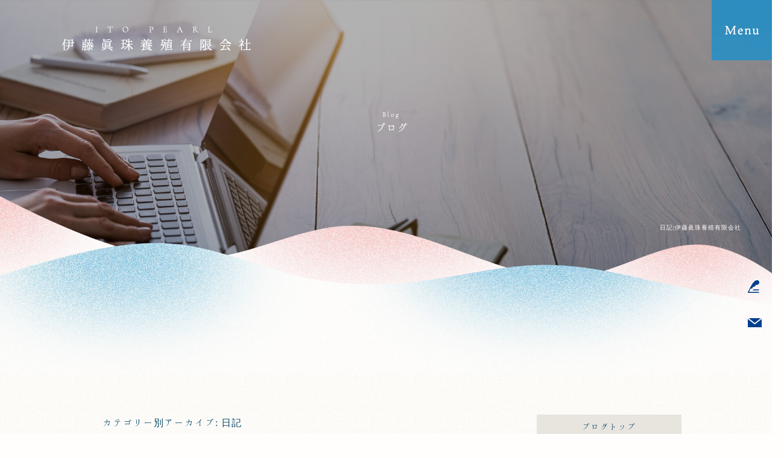

--- FILE ---
content_type: text/html; charset=UTF-8
request_url: https://www.itopearl.com/archives/category/blogpost
body_size: 8391
content:
<!DOCTYPE html>
<html lang="ja">
<head>
<!-- ▼Googleアナリティクスタグ▼ -->

<!-- ▲Googleアナリティクスタグ▲ -->
<link rel='dns-prefetch' href='//s.w.org' />
<link rel="alternate" type="application/rss+xml" title="伊藤眞珠養殖有限会社 &raquo; フィード" href="https://www.itopearl.com/feed" />
<link rel="alternate" type="application/rss+xml" title="伊藤眞珠養殖有限会社 &raquo; コメントフィード" href="https://www.itopearl.com/comments/feed" />
<link rel="alternate" type="application/rss+xml" title="伊藤眞珠養殖有限会社 &raquo; 日記 カテゴリーのフィード" href="https://www.itopearl.com/archives/category/blogpost/feed" />
		<script type="text/javascript">
			window._wpemojiSettings = {"baseUrl":"https:\/\/s.w.org\/images\/core\/emoji\/11\/72x72\/","ext":".png","svgUrl":"https:\/\/s.w.org\/images\/core\/emoji\/11\/svg\/","svgExt":".svg","source":{"concatemoji":"https:\/\/www.itopearl.com\/60024111\/wp-includes\/js\/wp-emoji-release.min.js?ver=4.9.8"}};
			!function(a,b,c){function d(a,b){var c=String.fromCharCode;l.clearRect(0,0,k.width,k.height),l.fillText(c.apply(this,a),0,0);var d=k.toDataURL();l.clearRect(0,0,k.width,k.height),l.fillText(c.apply(this,b),0,0);var e=k.toDataURL();return d===e}function e(a){var b;if(!l||!l.fillText)return!1;switch(l.textBaseline="top",l.font="600 32px Arial",a){case"flag":return!(b=d([55356,56826,55356,56819],[55356,56826,8203,55356,56819]))&&(b=d([55356,57332,56128,56423,56128,56418,56128,56421,56128,56430,56128,56423,56128,56447],[55356,57332,8203,56128,56423,8203,56128,56418,8203,56128,56421,8203,56128,56430,8203,56128,56423,8203,56128,56447]),!b);case"emoji":return b=d([55358,56760,9792,65039],[55358,56760,8203,9792,65039]),!b}return!1}function f(a){var c=b.createElement("script");c.src=a,c.defer=c.type="text/javascript",b.getElementsByTagName("head")[0].appendChild(c)}var g,h,i,j,k=b.createElement("canvas"),l=k.getContext&&k.getContext("2d");for(j=Array("flag","emoji"),c.supports={everything:!0,everythingExceptFlag:!0},i=0;i<j.length;i++)c.supports[j[i]]=e(j[i]),c.supports.everything=c.supports.everything&&c.supports[j[i]],"flag"!==j[i]&&(c.supports.everythingExceptFlag=c.supports.everythingExceptFlag&&c.supports[j[i]]);c.supports.everythingExceptFlag=c.supports.everythingExceptFlag&&!c.supports.flag,c.DOMReady=!1,c.readyCallback=function(){c.DOMReady=!0},c.supports.everything||(h=function(){c.readyCallback()},b.addEventListener?(b.addEventListener("DOMContentLoaded",h,!1),a.addEventListener("load",h,!1)):(a.attachEvent("onload",h),b.attachEvent("onreadystatechange",function(){"complete"===b.readyState&&c.readyCallback()})),g=c.source||{},g.concatemoji?f(g.concatemoji):g.wpemoji&&g.twemoji&&(f(g.twemoji),f(g.wpemoji)))}(window,document,window._wpemojiSettings);
		</script>
		<style type="text/css">
img.wp-smiley,
img.emoji {
	display: inline !important;
	border: none !important;
	box-shadow: none !important;
	height: 1em !important;
	width: 1em !important;
	margin: 0 .07em !important;
	vertical-align: -0.1em !important;
	background: none !important;
	padding: 0 !important;
}
</style>
<link rel='stylesheet' id='simplamodalwindow-css'  href='https://www.itopearl.com/60024111/wp-content/plugins/light-box-miyamoto/SimplaModalwindow/jquery.SimplaModalwindow.css?ver=4.9.8' type='text/css' media='all' />
<link rel='stylesheet' id='contact-form-7-css'  href='https://www.itopearl.com/60024111/wp-content/plugins/contact-form-7/includes/css/styles.css?ver=5.1.6' type='text/css' media='all' />
<link rel='stylesheet' id='contact-form-7-confirm-css'  href='https://www.itopearl.com/60024111/wp-content/plugins/contact-form-7-add-confirm/includes/css/styles.css?ver=5.1' type='text/css' media='all' />
<link rel='stylesheet' id='toc-screen-css'  href='https://www.itopearl.com/60024111/wp-content/plugins/table-of-contents-plus/screen.min.css?ver=1509' type='text/css' media='all' />
<link rel='stylesheet' id='addtoany-css'  href='https://www.itopearl.com/60024111/wp-content/plugins/add-to-any/addtoany.min.css?ver=1.15' type='text/css' media='all' />
<script type='text/javascript' src='https://www.itopearl.com/60024111/wp-includes/js/jquery/jquery.js?ver=1.12.4'></script>
<script type='text/javascript' src='https://www.itopearl.com/60024111/wp-includes/js/jquery/jquery-migrate.min.js?ver=1.4.1'></script>
<script type='text/javascript' src='https://www.itopearl.com/60024111/wp-content/plugins/light-box-miyamoto/SimplaModalwindow/jquery.SimplaModalwindow.js?ver=1.7.1'></script>
<script type='text/javascript' src='https://www.itopearl.com/60024111/wp-content/plugins/add-to-any/addtoany.min.js?ver=1.1'></script>
<link rel='https://api.w.org/' href='https://www.itopearl.com/wp-json/' />

<script data-cfasync="false">
window.a2a_config=window.a2a_config||{};a2a_config.callbacks=[];a2a_config.overlays=[];a2a_config.templates={};a2a_localize = {
	Share: "共有",
	Save: "ブックマーク",
	Subscribe: "購読",
	Email: "メール",
	Bookmark: "ブックマーク",
	ShowAll: "すべて表示する",
	ShowLess: "小さく表示する",
	FindServices: "サービスを探す",
	FindAnyServiceToAddTo: "追加するサービスを今すぐ探す",
	PoweredBy: "Powered by",
	ShareViaEmail: "メールでシェアする",
	SubscribeViaEmail: "メールで購読する",
	BookmarkInYourBrowser: "ブラウザにブックマーク",
	BookmarkInstructions: "このページをブックマークするには、 Ctrl+D または \u2318+D を押下。",
	AddToYourFavorites: "お気に入りに追加",
	SendFromWebOrProgram: "任意のメールアドレスまたはメールプログラムから送信",
	EmailProgram: "メールプログラム",
	More: "詳細&#8230;"
};

(function(d,s,a,b){a=d.createElement(s);b=d.getElementsByTagName(s)[0];a.async=1;a.src="https://static.addtoany.com/menu/page.js";b.parentNode.insertBefore(a,b);})(document,"script");
</script>
<!-- Google tag (gtag.js) -->
<script async src="https://www.googletagmanager.com/gtag/js?id=G-PKDWH21J9V"></script>
<script>
  window.dataLayer = window.dataLayer || [];
  function gtag(){dataLayer.push(arguments);}
  gtag('js', new Date());

  gtag('config', 'G-PKDWH21J9V');
</script>
<style type="text/css">div#toc_container {width: 50%;}</style><meta charset="UTF-8" />
<meta name="viewport" content="width=1400">
<meta name="format-detection" content="telephone=no">
<title>  日記 | 伊藤眞珠養殖有限会社</title>
<link rel="profile" href="https://gmpg.org/xfn/11" />
<link rel="stylesheet" type="text/css" media="all" href="https://www.itopearl.com/60024111/wp-content/themes/multipress/style.css" />
<link rel="stylesheet" type="text/css" media="all" href="https://www.itopearl.com/60024111/wp-content/themes/multipress/theme.css" />
<link rel="stylesheet" type="text/css" media="all" href="https://www.itopearl.com/60024111/wp-content/themes/multipress/common.css" />
<link rel="shortcut icon" href="https://www.itopearl.com/favicon.ico" />
<link rel="apple-touch-icon" type="image/png" sizes="240x240" href="https://www.itopearl.com/apple-touch-icon.png">
<link rel="stylesheet" type="text/css" media="all" href="https://www.itopearl.com/files/files_common.css?241017014801" />
<link rel="stylesheet" type="text/css" media="all" href="https://www.itopearl.com/files/files_pc.css?241217094413" />

<link rel="pingback" href="https://www.itopearl.com/60024111/xmlrpc.php" />





<meta name="description" content="伊藤眞珠養殖有限会社は長崎県佐世保市で真珠の養殖をしています。" />
<meta name="keywords" content="伊藤真珠養殖,伊藤眞珠養殖,佐世保,長崎,真珠,眞珠,養殖,求人,アコヤ貝" />

<script type="text/javascript" src="https://www.itopearl.com/files/js/effect_pc.js"></script>
<link rel="stylesheet" href="https://www.itopearl.com/files/Gallery-master/css/blueimp-gallery.min.css">
<script src="https://www.itopearl.com/files/Gallery-master/js/blueimp-gallery.min.js"></script>
<script type="text/javascript" src="https://www.itopearl.com/files/js/footer_common.js?241018080347"></script>
<script type="text/javascript" src="https://www.itopearl.com/files/js/footer_pc.js?241217093632"></script>


<!-- OGPここから -->
<meta property="fb:app_id" content="" />
<meta property="og:type" content="website" />
<meta property="og:locale" content="ja_JP" />
<meta property="og:description" content="">
<meta property="og:title" content="伊藤眞珠養殖有限会社">
<meta property="og:url" content="https://www.itopearl.com/">
<meta property="og:image" content="https://www.itopearl.com/apple-touch-icon.png">
<meta property="og:site_name" content="伊藤眞珠養殖有限会社">
<!-- OGPここまで -->
</head>


<body  class="blog">

<div id="wrapper">
<div id="blueimp-gallery" class="blueimp-gallery blueimp-gallery-controls">
    <div class="slides"></div>
    <h3 class="title"></h3>
    <p class="description"></p>
    <a class="prev">‹</a>
    <a class="next">›</a>
    <a class="close">×</a>
    <a class="play-pause"></a>
    <ol class="indicator"></ol>
</div>

	<div id="branding_box">

	<div id="site-description">
<a href="https://www.itopearl.com/" title="伊藤眞珠養殖有限会社" rel="home">  日記|伊藤眞珠養殖有限会社</a>
	</div>


<div id="header_information" class="post">

	
<div class="post-data">
<div class="main_header">
<a href="/"><img src="/files/sp1.gif" width="240" height="100" /></a>
</div></div>

<div class="clear_float"></div>

	
</div><!-- #header_information -->


	<div id="access" role="navigation">
		<div class="menu-header"><ul id="menu-gnavi" class="menu"><li id="menu-item-34" class="gnavi11 menu-item menu-item-type-post_type menu-item-object-page menu-item-home menu-item-34"><a href="https://www.itopearl.com/">トップページ</a></li>
<li id="menu-item-35" class="gnavi12 menu-item menu-item-type-post_type menu-item-object-page menu-item-35"><a href="https://www.itopearl.com/business">事業内容</a></li>
<li id="menu-item-33" class="gnavi13 menu-item menu-item-type-post_type menu-item-object-page menu-item-33"><a href="https://www.itopearl.com/staff">スタッフ紹介</a></li>
<li id="menu-item-32" class="gnavi14 menu-item menu-item-type-post_type menu-item-object-page menu-item-32"><a href="https://www.itopearl.com/recruit">求人情報</a></li>
<li id="menu-item-84" class="gnavi15 menu-item menu-item-type-post_type menu-item-object-page menu-item-84"><a href="https://www.itopearl.com/company">会社概要</a></li>
<li id="menu-item-31" class="gnavi16 menu-item menu-item-type-post_type menu-item-object-page menu-item-31"><a href="https://www.itopearl.com/contact">お問い合わせ</a></li>
</ul></div>	</div><!-- #access -->

	</div><!-- #branding_box --><div id="main_teaser">


<img alt="オフィシャルブログ" src="https://www.itopearl.com/files/pc_teaser_07.jpg"></div>

<div id="outer_block">
<div id="inner_block">

	<div id="blog_main">

		<div id="container">

				<h1 class="page-title">カテゴリー別アーカイブ: <span>日記</span></h1>
				



        <div id="post-1116" class="post-1116 post type-post status-publish format-standard hentry category-blogpost">
            <h2 class="entry-title"><a href="https://www.itopearl.com/archives/1116" title="浜揚げ初日 へのパーマリンク" rel="bookmark">浜揚げ初日</a></h2>

            <div class="entry-meta">
                <span class="meta-prep meta-prep-author">投稿日</span> <a href="https://www.itopearl.com/archives/1116" title="9:32 AM" rel="bookmark"><span class="entry-date">2025年12月3日</span></a><!-- <span class="meta-sep">by</span>-->  <!--<span class="author vcard"><a class="url fn n" href="https://www.itopearl.com/archives/author/itou-hiroaki" title="itou hiroaki の投稿をすべて表示">itou hiroaki</a></span>-->            </div><!-- .entry-meta -->

    
            <div class="entry-content">
                <div class="addtoany_share_save_container addtoany_content addtoany_content_top"><div class="a2a_kit a2a_kit_size_32 addtoany_list" data-a2a-url="https://www.itopearl.com/archives/1116" data-a2a-title="浜揚げ初日"><a class="a2a_button_facebook" href="https://www.addtoany.com/add_to/facebook?linkurl=https%3A%2F%2Fwww.itopearl.com%2Farchives%2F1116&amp;linkname=%E6%B5%9C%E6%8F%9A%E3%81%92%E5%88%9D%E6%97%A5" title="Facebook" rel="nofollow noopener" target="_blank"></a><a class="a2a_button_twitter" href="https://www.addtoany.com/add_to/twitter?linkurl=https%3A%2F%2Fwww.itopearl.com%2Farchives%2F1116&amp;linkname=%E6%B5%9C%E6%8F%9A%E3%81%92%E5%88%9D%E6%97%A5" title="Twitter" rel="nofollow noopener" target="_blank"></a><a class="a2a_button_line" href="https://www.addtoany.com/add_to/line?linkurl=https%3A%2F%2Fwww.itopearl.com%2Farchives%2F1116&amp;linkname=%E6%B5%9C%E6%8F%9A%E3%81%92%E5%88%9D%E6%97%A5" title="Line" rel="nofollow noopener" target="_blank"></a></div></div><div class="photo aligncenter"><a class="modal photoswipe" href='https://www.itopearl.com/60024111/wp-content/uploads/2025/12/image0.jpeg'><img width="300" height="400" src="https://www.itopearl.com/60024111/wp-content/uploads/2025/12/image0-300x400.jpeg" class="attachment-medium size-medium" alt="image0.jpeg" /></a> <a class="modal photoswipe" href='https://www.itopearl.com/60024111/wp-content/uploads/2025/12/image1.jpeg'><img width="300" height="400" src="https://www.itopearl.com/60024111/wp-content/uploads/2025/12/image1-300x400.jpeg" class="attachment-medium size-medium" alt="image1.jpeg" /></a> <a class="modal photoswipe" href='https://www.itopearl.com/60024111/wp-content/uploads/2025/12/image2.jpeg'><img width="300" height="400" src="https://www.itopearl.com/60024111/wp-content/uploads/2025/12/image2-300x400.jpeg" class="attachment-medium size-medium" alt="image2.jpeg" /></a> <a class="modal photoswipe" href='https://www.itopearl.com/60024111/wp-content/uploads/2025/12/image3.jpeg'><img width="300" height="400" src="https://www.itopearl.com/60024111/wp-content/uploads/2025/12/image3-300x400.jpeg" class="attachment-medium size-medium" alt="image3.jpeg" /></a></div>
<p>あいにくの天候の中今年早くも浜揚げが始まりました。<br />
しかし1年経つのは早いなぁ〜</p>
<div class="clear"> </div>
                            </div><!-- .entry-content -->

    
        </div><!-- #post-## -->

    

        <div id="post-1110" class="post-1110 post type-post status-publish format-standard hentry category-blogpost">
            <h2 class="entry-title"><a href="https://www.itopearl.com/archives/1110" title="高知から稚貝が届きました へのパーマリンク" rel="bookmark">高知から稚貝が届きました</a></h2>

            <div class="entry-meta">
                <span class="meta-prep meta-prep-author">投稿日</span> <a href="https://www.itopearl.com/archives/1110" title="7:44 AM" rel="bookmark"><span class="entry-date">2025年11月28日</span></a><!-- <span class="meta-sep">by</span>-->  <!--<span class="author vcard"><a class="url fn n" href="https://www.itopearl.com/archives/author/itou-hiroaki" title="itou hiroaki の投稿をすべて表示">itou hiroaki</a></span>-->            </div><!-- .entry-meta -->

    
            <div class="entry-content">
                <div class="addtoany_share_save_container addtoany_content addtoany_content_top"><div class="a2a_kit a2a_kit_size_32 addtoany_list" data-a2a-url="https://www.itopearl.com/archives/1110" data-a2a-title="高知から稚貝が届きました"><a class="a2a_button_facebook" href="https://www.addtoany.com/add_to/facebook?linkurl=https%3A%2F%2Fwww.itopearl.com%2Farchives%2F1110&amp;linkname=%E9%AB%98%E7%9F%A5%E3%81%8B%E3%82%89%E7%A8%9A%E8%B2%9D%E3%81%8C%E5%B1%8A%E3%81%8D%E3%81%BE%E3%81%97%E3%81%9F" title="Facebook" rel="nofollow noopener" target="_blank"></a><a class="a2a_button_twitter" href="https://www.addtoany.com/add_to/twitter?linkurl=https%3A%2F%2Fwww.itopearl.com%2Farchives%2F1110&amp;linkname=%E9%AB%98%E7%9F%A5%E3%81%8B%E3%82%89%E7%A8%9A%E8%B2%9D%E3%81%8C%E5%B1%8A%E3%81%8D%E3%81%BE%E3%81%97%E3%81%9F" title="Twitter" rel="nofollow noopener" target="_blank"></a><a class="a2a_button_line" href="https://www.addtoany.com/add_to/line?linkurl=https%3A%2F%2Fwww.itopearl.com%2Farchives%2F1110&amp;linkname=%E9%AB%98%E7%9F%A5%E3%81%8B%E3%82%89%E7%A8%9A%E8%B2%9D%E3%81%8C%E5%B1%8A%E3%81%8D%E3%81%BE%E3%81%97%E3%81%9F" title="Line" rel="nofollow noopener" target="_blank"></a></div></div><div class="photo aligncenter"><a class="modal photoswipe" href='https://www.itopearl.com/60024111/wp-content/uploads/2025/11/image0.jpeg'><img width="300" height="400" src="https://www.itopearl.com/60024111/wp-content/uploads/2025/11/image0-300x400.jpeg" class="attachment-medium size-medium" alt="image0.jpeg" /></a> <a class="modal photoswipe" href='https://www.itopearl.com/60024111/wp-content/uploads/2025/11/image1.jpeg'><img width="300" height="400" src="https://www.itopearl.com/60024111/wp-content/uploads/2025/11/image1-300x400.jpeg" class="attachment-medium size-medium" alt="image1.jpeg" /></a> <a class="modal photoswipe" href='https://www.itopearl.com/60024111/wp-content/uploads/2025/11/image2.jpeg'><img width="300" height="400" src="https://www.itopearl.com/60024111/wp-content/uploads/2025/11/image2-300x400.jpeg" class="attachment-medium size-medium" alt="image2.jpeg" /></a> <a class="modal photoswipe" href='https://www.itopearl.com/60024111/wp-content/uploads/2025/11/image3.jpeg'><img width="300" height="400" src="https://www.itopearl.com/60024111/wp-content/uploads/2025/11/image3-300x400.jpeg" class="attachment-medium size-medium" alt="image3.jpeg" /></a></div>
<p>春先に高知の母貝屋さんに預かってもらった稚貝がかなり太って届きました〜<br />
今日は全量の半分くらいで来月また同じ様に届く予定です<br />
ありがたいですね〜</p>
<div class="clear"> </div>
                            </div><!-- .entry-content -->

    
        </div><!-- #post-## -->

    

        <div id="post-1104" class="post-1104 post type-post status-publish format-standard hentry category-blogpost">
            <h2 class="entry-title"><a href="https://www.itopearl.com/archives/1104" title="浜揚げしてます♪ へのパーマリンク" rel="bookmark">浜揚げしてます♪</a></h2>

            <div class="entry-meta">
                <span class="meta-prep meta-prep-author">投稿日</span> <a href="https://www.itopearl.com/archives/1104" title="12:18 PM" rel="bookmark"><span class="entry-date">2024年12月25日</span></a><!-- <span class="meta-sep">by</span>-->  <!--<span class="author vcard"><a class="url fn n" href="https://www.itopearl.com/archives/author/itou-hiroaki" title="itou hiroaki の投稿をすべて表示">itou hiroaki</a></span>-->            </div><!-- .entry-meta -->

    
            <div class="entry-content">
                <div class="addtoany_share_save_container addtoany_content addtoany_content_top"><div class="a2a_kit a2a_kit_size_32 addtoany_list" data-a2a-url="https://www.itopearl.com/archives/1104" data-a2a-title="浜揚げしてます♪"><a class="a2a_button_facebook" href="https://www.addtoany.com/add_to/facebook?linkurl=https%3A%2F%2Fwww.itopearl.com%2Farchives%2F1104&amp;linkname=%E6%B5%9C%E6%8F%9A%E3%81%92%E3%81%97%E3%81%A6%E3%81%BE%E3%81%99%E2%99%AA" title="Facebook" rel="nofollow noopener" target="_blank"></a><a class="a2a_button_twitter" href="https://www.addtoany.com/add_to/twitter?linkurl=https%3A%2F%2Fwww.itopearl.com%2Farchives%2F1104&amp;linkname=%E6%B5%9C%E6%8F%9A%E3%81%92%E3%81%97%E3%81%A6%E3%81%BE%E3%81%99%E2%99%AA" title="Twitter" rel="nofollow noopener" target="_blank"></a><a class="a2a_button_line" href="https://www.addtoany.com/add_to/line?linkurl=https%3A%2F%2Fwww.itopearl.com%2Farchives%2F1104&amp;linkname=%E6%B5%9C%E6%8F%9A%E3%81%92%E3%81%97%E3%81%A6%E3%81%BE%E3%81%99%E2%99%AA" title="Line" rel="nofollow noopener" target="_blank"></a></div></div><div class="photo aligncenter"><a class="modal photoswipe" href='https://www.itopearl.com/60024111/wp-content/uploads/2024/12/image0.jpeg'><img width="300" height="400" src="https://www.itopearl.com/60024111/wp-content/uploads/2024/12/image0-300x400.jpeg" class="attachment-medium size-medium" alt="image0.jpeg" /></a> <a class="modal photoswipe" href='https://www.itopearl.com/60024111/wp-content/uploads/2024/12/image1.jpeg'><img width="300" height="400" src="https://www.itopearl.com/60024111/wp-content/uploads/2024/12/image1-300x400.jpeg" class="attachment-medium size-medium" alt="image1.jpeg" /></a> <a class="modal photoswipe" href='https://www.itopearl.com/60024111/wp-content/uploads/2024/12/image2.jpeg'><img width="300" height="400" src="https://www.itopearl.com/60024111/wp-content/uploads/2024/12/image2-300x400.jpeg" class="attachment-medium size-medium" alt="image2.jpeg" /></a> <a class="modal photoswipe" href='https://www.itopearl.com/60024111/wp-content/uploads/2024/12/image3.jpeg'><img width="300" height="400" src="https://www.itopearl.com/60024111/wp-content/uploads/2024/12/image3-300x400.jpeg" class="attachment-medium size-medium" alt="image3.jpeg" /></a></div>
<p>今年度は少し早めに剥いています。<br />
作柄は海水温の影響を受けてるせいか微妙ですが、貝柱は例年通り大きくて甘いですね。む</p>
<div class="clear"> </div>
                            </div><!-- .entry-content -->

    
        </div><!-- #post-## -->

    

        <div id="post-1097" class="post-1097 post type-post status-publish format-standard hentry category-blogpost">
            <h2 class="entry-title"><a href="https://www.itopearl.com/archives/1097" title="ホームページをリニューアルいたしました。 へのパーマリンク" rel="bookmark">ホームページをリニューアルいたしました。</a></h2>

            <div class="entry-meta">
                <span class="meta-prep meta-prep-author">投稿日</span> <a href="https://www.itopearl.com/archives/1097" title="3:40 PM" rel="bookmark"><span class="entry-date">2024年10月18日</span></a><!-- <span class="meta-sep">by</span>-->  <!--<span class="author vcard"><a class="url fn n" href="https://www.itopearl.com/archives/author/itopearl" title="itopearl の投稿をすべて表示">itopearl</a></span>-->            </div><!-- .entry-meta -->

    
            <div class="entry-content">
                <div class="addtoany_share_save_container addtoany_content addtoany_content_top"><div class="a2a_kit a2a_kit_size_32 addtoany_list" data-a2a-url="https://www.itopearl.com/archives/1097" data-a2a-title="ホームページをリニューアルいたしました。"><a class="a2a_button_facebook" href="https://www.addtoany.com/add_to/facebook?linkurl=https%3A%2F%2Fwww.itopearl.com%2Farchives%2F1097&amp;linkname=%E3%83%9B%E3%83%BC%E3%83%A0%E3%83%9A%E3%83%BC%E3%82%B8%E3%82%92%E3%83%AA%E3%83%8B%E3%83%A5%E3%83%BC%E3%82%A2%E3%83%AB%E3%81%84%E3%81%9F%E3%81%97%E3%81%BE%E3%81%97%E3%81%9F%E3%80%82" title="Facebook" rel="nofollow noopener" target="_blank"></a><a class="a2a_button_twitter" href="https://www.addtoany.com/add_to/twitter?linkurl=https%3A%2F%2Fwww.itopearl.com%2Farchives%2F1097&amp;linkname=%E3%83%9B%E3%83%BC%E3%83%A0%E3%83%9A%E3%83%BC%E3%82%B8%E3%82%92%E3%83%AA%E3%83%8B%E3%83%A5%E3%83%BC%E3%82%A2%E3%83%AB%E3%81%84%E3%81%9F%E3%81%97%E3%81%BE%E3%81%97%E3%81%9F%E3%80%82" title="Twitter" rel="nofollow noopener" target="_blank"></a><a class="a2a_button_line" href="https://www.addtoany.com/add_to/line?linkurl=https%3A%2F%2Fwww.itopearl.com%2Farchives%2F1097&amp;linkname=%E3%83%9B%E3%83%BC%E3%83%A0%E3%83%9A%E3%83%BC%E3%82%B8%E3%82%92%E3%83%AA%E3%83%8B%E3%83%A5%E3%83%BC%E3%82%A2%E3%83%AB%E3%81%84%E3%81%9F%E3%81%97%E3%81%BE%E3%81%97%E3%81%9F%E3%80%82" title="Line" rel="nofollow noopener" target="_blank"></a></div></div><div class="photo aligncenter"><a class="modal photoswipe" href="https://www.itopearl.com/60024111/wp-content/uploads/2024/10/apple-touch-icon.png"><img class="attachment-medium size-medium" src="https://www.itopearl.com/60024111/wp-content/uploads/2024/10/apple-touch-icon.png" alt="apple-touch-icon.png" width="240" height="240" /></a></div>
<p>今後ともよろしくお願いいたします。</p>
<div class="clear"></div>
                            </div><!-- .entry-content -->

    
        </div><!-- #post-## -->

    

        <div id="post-643" class="post-643 post type-post status-publish format-standard hentry category-blogpost">
            <h2 class="entry-title"><a href="https://www.itopearl.com/archives/643" title="挿核始まりました へのパーマリンク" rel="bookmark">挿核始まりました</a></h2>

            <div class="entry-meta">
                <span class="meta-prep meta-prep-author">投稿日</span> <a href="https://www.itopearl.com/archives/643" title="7:27 PM" rel="bookmark"><span class="entry-date">2024年4月24日</span></a><!-- <span class="meta-sep">by</span>-->  <!--<span class="author vcard"><a class="url fn n" href="https://www.itopearl.com/archives/author/itou-hiroaki" title="itou hiroaki の投稿をすべて表示">itou hiroaki</a></span>-->            </div><!-- .entry-meta -->

    
            <div class="entry-content">
                <div class="addtoany_share_save_container addtoany_content addtoany_content_top"><div class="a2a_kit a2a_kit_size_32 addtoany_list" data-a2a-url="https://www.itopearl.com/archives/643" data-a2a-title="挿核始まりました"><a class="a2a_button_facebook" href="https://www.addtoany.com/add_to/facebook?linkurl=https%3A%2F%2Fwww.itopearl.com%2Farchives%2F643&amp;linkname=%E6%8C%BF%E6%A0%B8%E5%A7%8B%E3%81%BE%E3%82%8A%E3%81%BE%E3%81%97%E3%81%9F" title="Facebook" rel="nofollow noopener" target="_blank"></a><a class="a2a_button_twitter" href="https://www.addtoany.com/add_to/twitter?linkurl=https%3A%2F%2Fwww.itopearl.com%2Farchives%2F643&amp;linkname=%E6%8C%BF%E6%A0%B8%E5%A7%8B%E3%81%BE%E3%82%8A%E3%81%BE%E3%81%97%E3%81%9F" title="Twitter" rel="nofollow noopener" target="_blank"></a><a class="a2a_button_line" href="https://www.addtoany.com/add_to/line?linkurl=https%3A%2F%2Fwww.itopearl.com%2Farchives%2F643&amp;linkname=%E6%8C%BF%E6%A0%B8%E5%A7%8B%E3%81%BE%E3%82%8A%E3%81%BE%E3%81%97%E3%81%9F" title="Line" rel="nofollow noopener" target="_blank"></a></div></div><div class="photo aligncenter"><a class="modal photoswipe" href='https://www.itopearl.com/60024111/wp-content/uploads/2024/04/image0.jpeg'><img width="171" height="400" src="https://www.itopearl.com/60024111/wp-content/uploads/2024/04/image0-171x400.jpeg" class="attachment-medium size-medium" alt="image0.jpeg" /></a> <a class="modal photoswipe" href='https://www.itopearl.com/60024111/wp-content/uploads/2024/04/image1.jpeg'><img width="300" height="400" src="https://www.itopearl.com/60024111/wp-content/uploads/2024/04/image1-300x400.jpeg" class="attachment-medium size-medium" alt="image1.jpeg" /></a> <a class="modal photoswipe" href='https://www.itopearl.com/60024111/wp-content/uploads/2024/04/image2.jpeg'><img width="300" height="400" src="https://www.itopearl.com/60024111/wp-content/uploads/2024/04/image2-300x400.jpeg" class="attachment-medium size-medium" alt="image2.jpeg" /></a> <a class="modal photoswipe" href='https://www.itopearl.com/60024111/wp-content/uploads/2024/04/image3.jpeg'><img width="171" height="400" src="https://www.itopearl.com/60024111/wp-content/uploads/2024/04/image3-171x400.jpeg" class="attachment-medium size-medium" alt="image3.jpeg" /></a></div>
<p>昨年と比べると水温が高止まりしてるので少し早めに珠入れを始めました。</p>
<p>貝の状態を見ながら慎重に作業していきます。</p>
<p>今年の作柄も良くありますようにとお祈りしつつ…</p>
<div class="clear"> </div>
                            </div><!-- .entry-content -->

    
        </div><!-- #post-## -->

    

        <div id="post-633" class="post-633 post type-post status-publish format-standard hentry category-blogpost">
            <h2 class="entry-title"><a href="https://www.itopearl.com/archives/633" title="浜揚げ開始です へのパーマリンク" rel="bookmark">浜揚げ開始です</a></h2>

            <div class="entry-meta">
                <span class="meta-prep meta-prep-author">投稿日</span> <a href="https://www.itopearl.com/archives/633" title="9:43 AM" rel="bookmark"><span class="entry-date">2024年1月22日</span></a><!-- <span class="meta-sep">by</span>-->  <!--<span class="author vcard"><a class="url fn n" href="https://www.itopearl.com/archives/author/itou-hiroaki" title="itou hiroaki の投稿をすべて表示">itou hiroaki</a></span>-->            </div><!-- .entry-meta -->

    
            <div class="entry-content">
                <div class="addtoany_share_save_container addtoany_content addtoany_content_top"><div class="a2a_kit a2a_kit_size_32 addtoany_list" data-a2a-url="https://www.itopearl.com/archives/633" data-a2a-title="浜揚げ開始です"><a class="a2a_button_facebook" href="https://www.addtoany.com/add_to/facebook?linkurl=https%3A%2F%2Fwww.itopearl.com%2Farchives%2F633&amp;linkname=%E6%B5%9C%E6%8F%9A%E3%81%92%E9%96%8B%E5%A7%8B%E3%81%A7%E3%81%99" title="Facebook" rel="nofollow noopener" target="_blank"></a><a class="a2a_button_twitter" href="https://www.addtoany.com/add_to/twitter?linkurl=https%3A%2F%2Fwww.itopearl.com%2Farchives%2F633&amp;linkname=%E6%B5%9C%E6%8F%9A%E3%81%92%E9%96%8B%E5%A7%8B%E3%81%A7%E3%81%99" title="Twitter" rel="nofollow noopener" target="_blank"></a><a class="a2a_button_line" href="https://www.addtoany.com/add_to/line?linkurl=https%3A%2F%2Fwww.itopearl.com%2Farchives%2F633&amp;linkname=%E6%B5%9C%E6%8F%9A%E3%81%92%E9%96%8B%E5%A7%8B%E3%81%A7%E3%81%99" title="Line" rel="nofollow noopener" target="_blank"></a></div></div><div class="photo aligncenter"><a class="modal photoswipe" href='https://www.itopearl.com/60024111/wp-content/uploads/2024/01/image0.jpeg'><img width="300" height="400" src="https://www.itopearl.com/60024111/wp-content/uploads/2024/01/image0-300x400.jpeg" class="attachment-medium size-medium" alt="image0.jpeg" /></a> <a class="modal photoswipe" href='https://www.itopearl.com/60024111/wp-content/uploads/2024/01/image1.jpeg'><img width="300" height="400" src="https://www.itopearl.com/60024111/wp-content/uploads/2024/01/image1-300x400.jpeg" class="attachment-medium size-medium" alt="image1.jpeg" /></a> <a class="modal photoswipe" href='https://www.itopearl.com/60024111/wp-content/uploads/2024/01/image2.jpeg'><img width="300" height="400" src="https://www.itopearl.com/60024111/wp-content/uploads/2024/01/image2-300x400.jpeg" class="attachment-medium size-medium" alt="image2.jpeg" /></a> <a class="modal photoswipe" href='https://www.itopearl.com/60024111/wp-content/uploads/2024/01/image3.jpeg'><img width="300" height="400" src="https://www.itopearl.com/60024111/wp-content/uploads/2024/01/image3-300x400.jpeg" class="attachment-medium size-medium" alt="image3.jpeg" /></a> <a class="modal photoswipe" href='https://www.itopearl.com/60024111/wp-content/uploads/2024/01/image4.jpeg'><img width="300" height="400" src="https://www.itopearl.com/60024111/wp-content/uploads/2024/01/image4-300x400.jpeg" class="attachment-medium size-medium" alt="image4.jpeg" /></a> <a class="modal photoswipe" href='https://www.itopearl.com/60024111/wp-content/uploads/2024/01/image5.jpeg'><img width="300" height="400" src="https://www.itopearl.com/60024111/wp-content/uploads/2024/01/image5-300x400.jpeg" class="attachment-medium size-medium" alt="image5.jpeg" /></a> <a class="modal photoswipe" href='https://www.itopearl.com/60024111/wp-content/uploads/2024/01/image6.jpeg'><img width="300" height="400" src="https://www.itopearl.com/60024111/wp-content/uploads/2024/01/image6-300x400.jpeg" class="attachment-medium size-medium" alt="image6.jpeg" /></a> <a class="modal photoswipe" href='https://www.itopearl.com/60024111/wp-content/uploads/2024/01/image7.jpeg'><img width="300" height="400" src="https://www.itopearl.com/60024111/wp-content/uploads/2024/01/image7-300x400.jpeg" class="attachment-medium size-medium" alt="image7.jpeg" /></a></div>
<p>今年も少し遅くなりましたが今日から浜揚げを始めます！<br />
毎年思いますが良い珠が出る事を祈って…</p>
<div class="clear"> </div>
                            </div><!-- .entry-content -->

    
        </div><!-- #post-## -->

    

        <div id="post-627" class="post-627 post type-post status-publish format-standard hentry category-blogpost">
            <h2 class="entry-title"><a href="https://www.itopearl.com/archives/627" title="母貝屋さん巡り へのパーマリンク" rel="bookmark">母貝屋さん巡り</a></h2>

            <div class="entry-meta">
                <span class="meta-prep meta-prep-author">投稿日</span> <a href="https://www.itopearl.com/archives/627" title="12:31 PM" rel="bookmark"><span class="entry-date">2023年11月11日</span></a><!-- <span class="meta-sep">by</span>-->  <!--<span class="author vcard"><a class="url fn n" href="https://www.itopearl.com/archives/author/itou-hiroaki" title="itou hiroaki の投稿をすべて表示">itou hiroaki</a></span>-->            </div><!-- .entry-meta -->

    
            <div class="entry-content">
                <div class="addtoany_share_save_container addtoany_content addtoany_content_top"><div class="a2a_kit a2a_kit_size_32 addtoany_list" data-a2a-url="https://www.itopearl.com/archives/627" data-a2a-title="母貝屋さん巡り"><a class="a2a_button_facebook" href="https://www.addtoany.com/add_to/facebook?linkurl=https%3A%2F%2Fwww.itopearl.com%2Farchives%2F627&amp;linkname=%E6%AF%8D%E8%B2%9D%E5%B1%8B%E3%81%95%E3%82%93%E5%B7%A1%E3%82%8A" title="Facebook" rel="nofollow noopener" target="_blank"></a><a class="a2a_button_twitter" href="https://www.addtoany.com/add_to/twitter?linkurl=https%3A%2F%2Fwww.itopearl.com%2Farchives%2F627&amp;linkname=%E6%AF%8D%E8%B2%9D%E5%B1%8B%E3%81%95%E3%82%93%E5%B7%A1%E3%82%8A" title="Twitter" rel="nofollow noopener" target="_blank"></a><a class="a2a_button_line" href="https://www.addtoany.com/add_to/line?linkurl=https%3A%2F%2Fwww.itopearl.com%2Farchives%2F627&amp;linkname=%E6%AF%8D%E8%B2%9D%E5%B1%8B%E3%81%95%E3%82%93%E5%B7%A1%E3%82%8A" title="Line" rel="nofollow noopener" target="_blank"></a></div></div><div class="photo aligncenter"><a class="modal photoswipe" href='https://www.itopearl.com/60024111/wp-content/uploads/2023/11/image0.jpeg'><img width="300" height="400" src="https://www.itopearl.com/60024111/wp-content/uploads/2023/11/image0-300x400.jpeg" class="attachment-medium size-medium" alt="image0.jpeg" /></a> <a class="modal photoswipe" href='https://www.itopearl.com/60024111/wp-content/uploads/2023/11/image1.jpeg'><img width="300" height="400" src="https://www.itopearl.com/60024111/wp-content/uploads/2023/11/image1-300x400.jpeg" class="attachment-medium size-medium" alt="image1.jpeg" /></a> <a class="modal photoswipe" href='https://www.itopearl.com/60024111/wp-content/uploads/2023/11/image2.jpeg'><img width="300" height="400" src="https://www.itopearl.com/60024111/wp-content/uploads/2023/11/image2-300x400.jpeg" class="attachment-medium size-medium" alt="image2.jpeg" /></a> <a class="modal photoswipe" href='https://www.itopearl.com/60024111/wp-content/uploads/2023/11/image3.jpeg'><img width="300" height="400" src="https://www.itopearl.com/60024111/wp-content/uploads/2023/11/image3-300x400.jpeg" class="attachment-medium size-medium" alt="image3.jpeg" /></a></div>
<p>稚貝の様子とか入荷時期の打ち合せでいつもお世話になってる四国の母貝屋さんを訪ねました。<br />
ここ最近貝の太りが芳しくないけど揃えてくれるだけ有難いですね。</p>
<div class="clear"> </div>
                            </div><!-- .entry-content -->

    
        </div><!-- #post-## -->

    

        <div id="post-621" class="post-621 post type-post status-publish format-standard hentry category-blogpost">
            <h2 class="entry-title"><a href="https://www.itopearl.com/archives/621" title="職場体験学習 へのパーマリンク" rel="bookmark">職場体験学習</a></h2>

            <div class="entry-meta">
                <span class="meta-prep meta-prep-author">投稿日</span> <a href="https://www.itopearl.com/archives/621" title="6:55 AM" rel="bookmark"><span class="entry-date">2023年9月15日</span></a><!-- <span class="meta-sep">by</span>-->  <!--<span class="author vcard"><a class="url fn n" href="https://www.itopearl.com/archives/author/itou-hiroaki" title="itou hiroaki の投稿をすべて表示">itou hiroaki</a></span>-->            </div><!-- .entry-meta -->

    
            <div class="entry-content">
                <div class="addtoany_share_save_container addtoany_content addtoany_content_top"><div class="a2a_kit a2a_kit_size_32 addtoany_list" data-a2a-url="https://www.itopearl.com/archives/621" data-a2a-title="職場体験学習"><a class="a2a_button_facebook" href="https://www.addtoany.com/add_to/facebook?linkurl=https%3A%2F%2Fwww.itopearl.com%2Farchives%2F621&amp;linkname=%E8%81%B7%E5%A0%B4%E4%BD%93%E9%A8%93%E5%AD%A6%E7%BF%92" title="Facebook" rel="nofollow noopener" target="_blank"></a><a class="a2a_button_twitter" href="https://www.addtoany.com/add_to/twitter?linkurl=https%3A%2F%2Fwww.itopearl.com%2Farchives%2F621&amp;linkname=%E8%81%B7%E5%A0%B4%E4%BD%93%E9%A8%93%E5%AD%A6%E7%BF%92" title="Twitter" rel="nofollow noopener" target="_blank"></a><a class="a2a_button_line" href="https://www.addtoany.com/add_to/line?linkurl=https%3A%2F%2Fwww.itopearl.com%2Farchives%2F621&amp;linkname=%E8%81%B7%E5%A0%B4%E4%BD%93%E9%A8%93%E5%AD%A6%E7%BF%92" title="Line" rel="nofollow noopener" target="_blank"></a></div></div><div class="photo aligncenter"><a class="modal photoswipe" href='https://www.itopearl.com/60024111/wp-content/uploads/2023/09/image0.jpeg'><img width="400" height="300" src="https://www.itopearl.com/60024111/wp-content/uploads/2023/09/image0-400x300.jpeg" class="attachment-medium size-medium" alt="image0.jpeg" /></a> <a class="modal photoswipe" href='https://www.itopearl.com/60024111/wp-content/uploads/2023/09/image1.jpeg'><img width="400" height="300" src="https://www.itopearl.com/60024111/wp-content/uploads/2023/09/image1-400x300.jpeg" class="attachment-medium size-medium" alt="image1.jpeg" /></a> <a class="modal photoswipe" href='https://www.itopearl.com/60024111/wp-content/uploads/2023/09/image2.jpeg'><img width="400" height="300" src="https://www.itopearl.com/60024111/wp-content/uploads/2023/09/image2-400x300.jpeg" class="attachment-medium size-medium" alt="image2.jpeg" /></a> <a class="modal photoswipe" href='https://www.itopearl.com/60024111/wp-content/uploads/2023/09/image3.jpeg'><img width="400" height="300" src="https://www.itopearl.com/60024111/wp-content/uploads/2023/09/image3-400x300.jpeg" class="attachment-medium size-medium" alt="image3.jpeg" /></a></div>
<p>今年も中学生が手伝に来てくれました。</p>
<p>暑かったり雨が降ったりと大変ですが、稚貝の入れ替えも慣れてきて手際よく作業してます。</p>
<p>ご褒美の釣りも良く釣れたようで今日のお土産になりました。</p>
<div class="clear"> </div>
                            </div><!-- .entry-content -->

    
        </div><!-- #post-## -->

    

        <div id="post-617" class="post-617 post type-post status-publish format-standard hentry category-blogpost">
            <h2 class="entry-title"><a href="https://www.itopearl.com/archives/617" title="稚貝の入荷！ へのパーマリンク" rel="bookmark">稚貝の入荷！</a></h2>

            <div class="entry-meta">
                <span class="meta-prep meta-prep-author">投稿日</span> <a href="https://www.itopearl.com/archives/617" title="4:34 PM" rel="bookmark"><span class="entry-date">2023年6月10日</span></a><!-- <span class="meta-sep">by</span>-->  <!--<span class="author vcard"><a class="url fn n" href="https://www.itopearl.com/archives/author/itou-hiroaki" title="itou hiroaki の投稿をすべて表示">itou hiroaki</a></span>-->            </div><!-- .entry-meta -->

    
            <div class="entry-content">
                <div class="addtoany_share_save_container addtoany_content addtoany_content_top"><div class="a2a_kit a2a_kit_size_32 addtoany_list" data-a2a-url="https://www.itopearl.com/archives/617" data-a2a-title="稚貝の入荷！"><a class="a2a_button_facebook" href="https://www.addtoany.com/add_to/facebook?linkurl=https%3A%2F%2Fwww.itopearl.com%2Farchives%2F617&amp;linkname=%E7%A8%9A%E8%B2%9D%E3%81%AE%E5%85%A5%E8%8D%B7%EF%BC%81" title="Facebook" rel="nofollow noopener" target="_blank"></a><a class="a2a_button_twitter" href="https://www.addtoany.com/add_to/twitter?linkurl=https%3A%2F%2Fwww.itopearl.com%2Farchives%2F617&amp;linkname=%E7%A8%9A%E8%B2%9D%E3%81%AE%E5%85%A5%E8%8D%B7%EF%BC%81" title="Twitter" rel="nofollow noopener" target="_blank"></a><a class="a2a_button_line" href="https://www.addtoany.com/add_to/line?linkurl=https%3A%2F%2Fwww.itopearl.com%2Farchives%2F617&amp;linkname=%E7%A8%9A%E8%B2%9D%E3%81%AE%E5%85%A5%E8%8D%B7%EF%BC%81" title="Line" rel="nofollow noopener" target="_blank"></a></div></div><div class="photo aligncenter"><a class="modal photoswipe" href='https://www.itopearl.com/60024111/wp-content/uploads/2023/06/image0.jpeg'><img width="300" height="400" src="https://www.itopearl.com/60024111/wp-content/uploads/2023/06/image0-300x400.jpeg" class="attachment-medium size-medium" alt="image0.jpeg" /></a> <a class="modal photoswipe" href='https://www.itopearl.com/60024111/wp-content/uploads/2023/06/image1.jpeg'><img width="300" height="400" src="https://www.itopearl.com/60024111/wp-content/uploads/2023/06/image1-300x400.jpeg" class="attachment-medium size-medium" alt="image1.jpeg" /></a></div>
<p>3月に採苗して貰った稚貝が本日飛行機に乗ってやってきました。<br />
大きい貝はトラックで運びますが、このくらい小さな貝は飛行機や宅配便で運ばれて来ます！<br />
こちらの海でも順調に育って欲しいものです。</p>
<div class="clear"> </div>
                            </div><!-- .entry-content -->

    
        </div><!-- #post-## -->

    

        <div id="post-610" class="post-610 post type-post status-publish format-standard hentry category-blogpost">
            <h2 class="entry-title"><a href="https://www.itopearl.com/archives/610" title="浜揚げの季節 へのパーマリンク" rel="bookmark">浜揚げの季節</a></h2>

            <div class="entry-meta">
                <span class="meta-prep meta-prep-author">投稿日</span> <a href="https://www.itopearl.com/archives/610" title="1:46 AM" rel="bookmark"><span class="entry-date">2023年2月24日</span></a><!-- <span class="meta-sep">by</span>-->  <!--<span class="author vcard"><a class="url fn n" href="https://www.itopearl.com/archives/author/itou-hiroaki" title="itou hiroaki の投稿をすべて表示">itou hiroaki</a></span>-->            </div><!-- .entry-meta -->

    
            <div class="entry-content">
                <div class="addtoany_share_save_container addtoany_content addtoany_content_top"><div class="a2a_kit a2a_kit_size_32 addtoany_list" data-a2a-url="https://www.itopearl.com/archives/610" data-a2a-title="浜揚げの季節"><a class="a2a_button_facebook" href="https://www.addtoany.com/add_to/facebook?linkurl=https%3A%2F%2Fwww.itopearl.com%2Farchives%2F610&amp;linkname=%E6%B5%9C%E6%8F%9A%E3%81%92%E3%81%AE%E5%AD%A3%E7%AF%80" title="Facebook" rel="nofollow noopener" target="_blank"></a><a class="a2a_button_twitter" href="https://www.addtoany.com/add_to/twitter?linkurl=https%3A%2F%2Fwww.itopearl.com%2Farchives%2F610&amp;linkname=%E6%B5%9C%E6%8F%9A%E3%81%92%E3%81%AE%E5%AD%A3%E7%AF%80" title="Twitter" rel="nofollow noopener" target="_blank"></a><a class="a2a_button_line" href="https://www.addtoany.com/add_to/line?linkurl=https%3A%2F%2Fwww.itopearl.com%2Farchives%2F610&amp;linkname=%E6%B5%9C%E6%8F%9A%E3%81%92%E3%81%AE%E5%AD%A3%E7%AF%80" title="Line" rel="nofollow noopener" target="_blank"></a></div></div><div class="photo aligncenter"><a class="modal photoswipe" href='https://www.itopearl.com/60024111/wp-content/uploads/2023/02/image0_2.jpeg'><img width="300" height="400" src="https://www.itopearl.com/60024111/wp-content/uploads/2023/02/image0_2-300x400.jpeg" class="attachment-medium size-medium" alt="image0_2.jpeg" /></a> <a class="modal photoswipe" href='https://www.itopearl.com/60024111/wp-content/uploads/2023/02/image1_2.jpeg'><img width="300" height="400" src="https://www.itopearl.com/60024111/wp-content/uploads/2023/02/image1_2-300x400.jpeg" class="attachment-medium size-medium" alt="image1_2.jpeg" /></a> <a class="modal photoswipe" href='https://www.itopearl.com/60024111/wp-content/uploads/2023/02/image2_2.jpeg'><img width="300" height="400" src="https://www.itopearl.com/60024111/wp-content/uploads/2023/02/image2_2-300x400.jpeg" class="attachment-medium size-medium" alt="image2_2.jpeg" /></a> <a class="modal photoswipe" href='https://www.itopearl.com/60024111/wp-content/uploads/2023/02/image3.jpeg'><img width="225" height="400" src="https://www.itopearl.com/60024111/wp-content/uploads/2023/02/image3-225x400.jpeg" class="attachment-medium size-medium" alt="image3.jpeg" /></a> <a class="modal photoswipe" href='https://www.itopearl.com/60024111/wp-content/uploads/2023/02/image4.jpeg'><img width="300" height="400" src="https://www.itopearl.com/60024111/wp-content/uploads/2023/02/image4-300x400.jpeg" class="attachment-medium size-medium" alt="image4.jpeg" /></a></div>
<p>例年より遅れたけど浜揚げを開始しました。<br />
まずは越物から剥いていきます。<br />
珠の状態も楽しみだけど、貝柱を心待ちにしてる皆さんも居るのでようやく分けてあげられるのもまた楽しみですかね〜。</p>
<div class="clear"> </div>
                            </div><!-- .entry-content -->

    
        </div><!-- #post-## -->

    


                <div id="nav-below" class="navigation">
                    <div class="nav-previous"><a href="https://www.itopearl.com/archives/category/blogpost/page/2" ><span class="meta-nav">&larr;</span> 古い投稿</a></div>
                    <div class="nav-next"></div>
                </div><!-- #nav-below -->

		</div><!-- #container -->


		<div id="primary" class="widget-area" role="complementary">
			<ul class="xoxo">


<li id="text-6" class="widget-container widget_text">			<div class="textwidget"><div class="widget-title2 unity_title">
<a href="/blog">ブログトップ</a>
</div></div>
		</li><li id="search-2" class="widget-container widget_search"><form role="search" method="get" id="searchform" class="searchform" action="https://www.itopearl.com/">
				<div>
					<label class="screen-reader-text" for="s">検索:</label>
					<input type="text" value="" name="s" id="s" />
					<input type="submit" id="searchsubmit" value="検索" />
				</div>
			</form></li>		<li id="recent-posts-2" class="widget-container widget_recent_entries">		<h3 class="widget-title unity_title">最近の投稿</h3>		<ul>
											<li>
					<a href="https://www.itopearl.com/archives/1116">浜揚げ初日</a>
									</li>
											<li>
					<a href="https://www.itopearl.com/archives/1110">高知から稚貝が届きました</a>
									</li>
											<li>
					<a href="https://www.itopearl.com/archives/1104">浜揚げしてます♪</a>
									</li>
											<li>
					<a href="https://www.itopearl.com/archives/1097">ホームページをリニューアルいたしました。</a>
									</li>
											<li>
					<a href="https://www.itopearl.com/archives/643">挿核始まりました</a>
									</li>
					</ul>
		</li><li id="archives-2" class="widget-container widget_archive"><h3 class="widget-title unity_title">アーカイブ</h3>		<ul>
			<li><a href='https://www.itopearl.com/archives/date/2025/12'>2025年12月</a></li>
	<li><a href='https://www.itopearl.com/archives/date/2025/11'>2025年11月</a></li>
	<li><a href='https://www.itopearl.com/archives/date/2024/12'>2024年12月</a></li>
	<li><a href='https://www.itopearl.com/archives/date/2024/10'>2024年10月</a></li>
	<li><a href='https://www.itopearl.com/archives/date/2024/04'>2024年4月</a></li>
	<li><a href='https://www.itopearl.com/archives/date/2024/01'>2024年1月</a></li>
	<li><a href='https://www.itopearl.com/archives/date/2023/11'>2023年11月</a></li>
	<li><a href='https://www.itopearl.com/archives/date/2023/09'>2023年9月</a></li>
	<li><a href='https://www.itopearl.com/archives/date/2023/06'>2023年6月</a></li>
	<li><a href='https://www.itopearl.com/archives/date/2023/02'>2023年2月</a></li>
	<li><a href='https://www.itopearl.com/archives/date/2022/11'>2022年11月</a></li>
	<li><a href='https://www.itopearl.com/archives/date/2022/09'>2022年9月</a></li>
	<li><a href='https://www.itopearl.com/archives/date/2022/07'>2022年7月</a></li>
	<li><a href='https://www.itopearl.com/archives/date/2022/06'>2022年6月</a></li>
	<li><a href='https://www.itopearl.com/archives/date/2022/04'>2022年4月</a></li>
	<li><a href='https://www.itopearl.com/archives/date/2022/03'>2022年3月</a></li>
	<li><a href='https://www.itopearl.com/archives/date/2022/02'>2022年2月</a></li>
	<li><a href='https://www.itopearl.com/archives/date/2022/01'>2022年1月</a></li>
	<li><a href='https://www.itopearl.com/archives/date/2021/11'>2021年11月</a></li>
	<li><a href='https://www.itopearl.com/archives/date/2021/10'>2021年10月</a></li>
	<li><a href='https://www.itopearl.com/archives/date/2021/09'>2021年9月</a></li>
	<li><a href='https://www.itopearl.com/archives/date/2021/08'>2021年8月</a></li>
	<li><a href='https://www.itopearl.com/archives/date/2021/07'>2021年7月</a></li>
	<li><a href='https://www.itopearl.com/archives/date/2021/06'>2021年6月</a></li>
	<li><a href='https://www.itopearl.com/archives/date/2021/05'>2021年5月</a></li>
	<li><a href='https://www.itopearl.com/archives/date/2020/06'>2020年6月</a></li>
		</ul>
		</li><li id="categories-2" class="widget-container widget_categories"><h3 class="widget-title unity_title">カテゴリー</h3>		<ul>
	<li class="cat-item cat-item-1 current-cat"><a href="https://www.itopearl.com/archives/category/blogpost" >日記</a>
</li>
		</ul>
</li><li id="calendar-2" class="widget-container widget_calendar"><h3 class="widget-title unity_title">投稿日カレンダー</h3><div id="calendar_wrap" class="calendar_wrap"><table id="wp-calendar">
	<caption>2026年1月</caption>
	<thead>
	<tr>
		<th scope="col" title="日曜日">日</th>
		<th scope="col" title="月曜日">月</th>
		<th scope="col" title="火曜日">火</th>
		<th scope="col" title="水曜日">水</th>
		<th scope="col" title="木曜日">木</th>
		<th scope="col" title="金曜日">金</th>
		<th scope="col" title="土曜日">土</th>
	</tr>
	</thead>

	<tfoot>
	<tr>
		<td colspan="3" id="prev"><a href="https://www.itopearl.com/archives/date/2025/12">&laquo; 12月</a></td>
		<td class="pad">&nbsp;</td>
		<td colspan="3" id="next" class="pad">&nbsp;</td>
	</tr>
	</tfoot>

	<tbody>
	<tr>
		<td colspan="4" class="pad">&nbsp;</td><td>1</td><td>2</td><td>3</td>
	</tr>
	<tr>
		<td>4</td><td>5</td><td>6</td><td>7</td><td>8</td><td>9</td><td>10</td>
	</tr>
	<tr>
		<td>11</td><td>12</td><td>13</td><td>14</td><td>15</td><td>16</td><td>17</td>
	</tr>
	<tr>
		<td>18</td><td>19</td><td id="today">20</td><td>21</td><td>22</td><td>23</td><td>24</td>
	</tr>
	<tr>
		<td>25</td><td>26</td><td>27</td><td>28</td><td>29</td><td>30</td><td>31</td>
	</tr>
	</tbody>
	</table></div></li>			</ul>
		</div><!-- #primary .widget-area -->


</div><!-- #main -->

</div><!-- #inner_block -->
</div><!-- #outer_block -->

<div id="footer_block">
	<div id="footer_box">
		<div id="footer_sitemap_block">



    <div id="footer-widget-area" role="complementary">

<div id="first" class="widget-area">
  <ul class="xoxo">
<div class="menu-header"><ul id="menu-footer_navi" class="menu"><li id="menu-item-59" class="f_A menu-item menu-item-type-post_type menu-item-object-page menu-item-home menu-item-59"><a href="https://www.itopearl.com/">トップページ</a></li>
<li id="menu-item-60" class="f_A menu-item menu-item-type-post_type menu-item-object-page menu-item-60"><a href="https://www.itopearl.com/business">事業内容</a></li>
<li id="menu-item-61" class="f_A menu-item menu-item-type-post_type menu-item-object-page menu-item-61"><a href="https://www.itopearl.com/staff">スタッフ紹介</a></li>
<li id="menu-item-62" class="f_B menu-item menu-item-type-post_type menu-item-object-page menu-item-62"><a href="https://www.itopearl.com/recruit">求人情報</a></li>
<li id="menu-item-87" class="f_B menu-item menu-item-type-post_type menu-item-object-page menu-item-87"><a href="https://www.itopearl.com/company">会社概要</a></li>
<li id="menu-item-63" class="f_B menu-item menu-item-type-post_type menu-item-object-page menu-item-63"><a href="https://www.itopearl.com/contact">お問い合わせ</a></li>
<li id="menu-item-64" class="f_B menu-item menu-item-type-post_type menu-item-object-page current_page_parent menu-item-64"><a href="https://www.itopearl.com/blog">ブログ</a></li>
</ul></div>  </ul>
</div>

  </div><!-- #footer-widget-area -->
		</div><!--#footer_sitemap_block-->

		<div class="footer_infomation">


<div id="footer_information" class="post">

		<div class="entry-post">

		<div class="post-data">
			<p>〒859-6201　長崎県佐世保市鹿町町大屋714-4</p>
<p>TEL：0956-77-4106</p>

<!--div class="fixed_btn">
  <div id="fixed_btn_gtn"><a href="https://gaten.info/job/20536" target="_blank"><img src="/files/btn_gaten.png" alt="ガテン系求人ポータルサイト【ガテン職】掲載中！"></a></div>
</div-->

<div class="fixed_btn">
  <div id="fixed_btn_blog"><a href="/blog"><img src="/files/btn_blog.png" alt="オフィシャルブログ"></a></div>
  <div id="fixed_btn_contact"><a href="/contact"><img src="/files/btn_contact.png" alt="お問い合わせ"></a></div>

</div>

<div id="float_top_btn"><a href="#"><img src="/files/top_btn.png" alt="先頭へ戻る"></a></div>



<link href="https://fonts.googleapis.com/earlyaccess/hannari.css" rel="stylesheet" />

<script src="/files/js/gsap.min.js"></script>
<script src="/files/js/ScrollTrigger.min.js"></script>
<script src="/files/js/lenis.min.js"></script>		</div>

<div class="clear_float"></div>

	</div>
	
</div><!-- #footer_information -->


		</div><!-- .footer_infomation -->
	</div><!--footer_box-->

<address id="copyright">Copyright (C) 伊藤眞珠養殖有限会社 All Rights Reserved.</address>

</div><!--footer_block-->

</div><!--wrapper-->
<script type='text/javascript'>
/* <![CDATA[ */
var wpcf7 = {"apiSettings":{"root":"https:\/\/www.itopearl.com\/wp-json\/contact-form-7\/v1","namespace":"contact-form-7\/v1"}};
/* ]]> */
</script>
<script type='text/javascript' src='https://www.itopearl.com/60024111/wp-content/plugins/contact-form-7/includes/js/scripts.js?ver=5.1.6'></script>
<script type='text/javascript' src='https://www.itopearl.com/60024111/wp-includes/js/jquery/jquery.form.min.js?ver=4.2.1'></script>
<script type='text/javascript' src='https://www.itopearl.com/60024111/wp-content/plugins/contact-form-7-add-confirm/includes/js/scripts.js?ver=5.1'></script>
<script type='text/javascript'>
/* <![CDATA[ */
var tocplus = {"visibility_show":"show","visibility_hide":"hide","width":"50%"};
/* ]]> */
</script>
<script type='text/javascript' src='https://www.itopearl.com/60024111/wp-content/plugins/table-of-contents-plus/front.min.js?ver=1509'></script>
<script type='text/javascript' src='https://www.itopearl.com/60024111/wp-includes/js/wp-embed.min.js?ver=4.9.8'></script>

</body>
</html>

--- FILE ---
content_type: text/css
request_url: https://www.itopearl.com/60024111/wp-content/plugins/contact-form-7/includes/css/styles.css?ver=5.1.6
body_size: 699
content:
div.wpcf7 .screen-reader-response {
	position: absolute;
	overflow: hidden;
	clip: rect(1px, 1px, 1px, 1px);
	height: 1px;
	width: 1px;
	margin: 0;
	padding: 0;
	border: 0;
}

div.wpcf7-response-output {
	margin: 2em 0.5em 1em;
	padding: 0.2em 1em;
	border: 2px solid #ff0000;
}

div.wpcf7-mail-sent-ok {
	border: 2px solid #398f14;
}

div.wpcf7-mail-sent-ng,
div.wpcf7-aborted {
	border: 2px solid #ff0000;
}

div.wpcf7-spam-blocked {
	border: 2px solid #ffa500;
}

div.wpcf7-validation-errors,
div.wpcf7-acceptance-missing {
	border: 2px solid #f7e700;
}

.wpcf7-form-control-wrap {
	position: relative;
}

span.wpcf7-not-valid-tip {
	color: #f00;
	font-size: 1em;
	font-weight: normal;
	display: block;
}

.use-floating-validation-tip span.wpcf7-not-valid-tip {
	position: absolute;
	top: 20%;
	left: 20%;
	z-index: 100;
	border: 1px solid #ff0000;
	background: #fff;
	padding: .2em .8em;
}

span.wpcf7-list-item {
	display: inline-block;
	margin: 0 0 0 1em;
}

span.wpcf7-list-item-label::before,
span.wpcf7-list-item-label::after {
	content: " ";
}

.wpcf7-display-none {
	display: none;
}

div.wpcf7 .ajax-loader {
	visibility: hidden;
	display: inline-block;
	background-image: url('../../../../../../files/loading_gray.svg');
	background-size: 100%;
	width: 16px;
	height: 16px;
	border: none;
	padding: 0;
	margin: 0 0 0 4px;
	vertical-align: middle;
}

div.wpcf7 .ajax-loader.is-active {
	visibility: visible;
}

div.wpcf7 div.ajax-error {
	display: none;
}

div.wpcf7 .placeheld {
	color: #888;
}

div.wpcf7 input[type="file"] {
	cursor: pointer;
}

div.wpcf7 input[type="file"]:disabled {
	cursor: default;
}

div.wpcf7 .wpcf7-submit:disabled {
	cursor: not-allowed;
}

/* CAPTCHA */
form.wpcf7-form [name="_privacypolicy"] {
  display: none;
}
form.wpcf7-form .form_captcha > * > p:last-of-type {
  display: flex;
  align-items: center;
  justify-content: space-evenly;
}
form.wpcf7-form .form_buttons > * {
  text-align: center;
}


--- FILE ---
content_type: text/css
request_url: https://www.itopearl.com/files/files_common.css?241017014801
body_size: 2509
content:
@charset "utf-8";

/*
 * PC スマホ共用CSS
 */
body {
  font-family: "Hannari", serif;
}

/* EASYS
---------------------------------------------------------------------------------------------------- */
.facebook_banner {
  margin: 20px 0;
}
.facebook_banner img {
  width: 100%;
  height: auto;
}
.facebook_banner a img:hover {
         opacity: 0.75;
  -ms-filter: "alpha(opacity=75)";  /* ie 8 */
      filter: alpha(opacity=75);        /* ie lt 8 */

    -moz-opacity: 0.75;                 /* FF lt 1.5, Netscape */
  -khtml-opacity: 0.75;              /* Safari 1.x */
}
/*Googleカレンダー*/
.cal_wrapper {
  margin: 2.0833% auto;
  min-width: 300px; /* 最小幅 */
  max-width: 960px; /* 最大幅 */
}
.googlecal {
  position: relative;
  padding-bottom: 180%; /* 縦横比 */
  height: 0;
}
.googlecal iframe {
  position: absolute;
  top: 0;
  left: 0;
  overflow-y: scroll;
  box-sizing: border-box;
  width: 100% !important;
  height: 100% !important;
}
/* 画面幅が768px以上の場合の縦横比の指定 */
@media only screen and (min-width: 768px) {
  .googlecal {
    padding-bottom: 75%;
  }
}
/*Youtube*/
.youtube_wrap {
  position: relative;
  overflow: hidden;
  padding-top: 30px;
  padding-bottom: 56.25%;
  height: 0;
}
.youtube_wrap iframe {
  position: absolute;
  top: 0;
  left: 0;
  width: 100%;
  height: 100%;
}
/*「reCAPTCHAで保護されています」を非表示*/
.grecaptcha-badge {
  visibility: hidden;
}
/*「メディアを追加＞URL から挿入」を使用した際に作られる要素*/
iframe.wp-embedded-content {
  width: 100%;
}


/* デザインブロックのテンプレートパターン6種(PC/SP共通)
---------------------------------------------------------------------------------------------------- */
/* ----- 変数 ----- */
.template_db {
  --template_db-bg: #1e2021;/*背景*/
  --template_db-font-color: #e8e8e8;/*文字色*/
  --template_db-edge-color: #ffeb3b;/*パターン②の縁色*/
  --template_db-text-align-y: end;/*テキスト上下アライン*/
  --template_db-text-align-x: left;/*テキスト左右アライン*/
  --template_db-wh: max(100vw,100vh);
}
/* PCのみ */
html.pc .template_db {
  --template_db-image-padding: 5% 5% 10% 10%;/*イメージエリア余白*/
  --template_db-text-padding: 2% 10% 5% 5%;/*テキストエリア余白*/
  --template_db-text-bg: rgba(0,0,0,0.3);/*テキストエリア背景*/
  --template_db-margin: calc(clamp(1300px,100vw,2000px)*(10/2000));
}
/* SPのみ */
html.sp .template_db {
  --template_db-image-padding: 10% 0 0 0;/*イメージエリア余白*/
  --template_db-text-padding: 2% 5% 10% 5%;/*テキストエリア余白*/
  --template_db-margin: calc(100vw*(10/640));
}
/* ----- 親 ----- */
.template_db {
  position: relative;
  overflow: hidden;
  width: 100%;
  background: var(--template_db-bg);
}
html.pc .template_db {
  display: flex;
  align-items: var(--template_db-text-align-y);
  max-height: clamp(1300px,100vw,2000px);
  height: 100vh;
}
html.sp .template_db {
  padding: 0 !important;
  height: auto;
}
/* ----- 子 ----- */
/* 画像 */
.template_db .db_image {
  top: 0;
  left: 0;
  z-index: 1;
  box-sizing: border-box;
  padding: var(--template_db-image-padding);
  width: 100%;
  opacity: 1;
}
html.pc .template_db .db_image {
  position: absolute;
  height: 100%;
}
html.sp .template_db .db_image {
  position: relative;
  max-height: 100vw;
  height: 100vh;
}
.template_db .db_image > div {
  position: relative;
  width: 100%;
  height: 100%;
}
.template_db .db_image > div img {
  position: absolute;

  object-fit: cover;
}
/* テキスト */
.template_db .db_text {
  position: relative;
  z-index: 2;
  display: flex;
  flex-flow: column;
  justify-content: flex-end;
  box-sizing: border-box;
  padding: var(--template_db-text-padding);
  width: 100%;
  text-align: var(--template_db-text-align-x);
}
html.pc .template_db .db_text {
  background: var(--template_db-text-bg);
}
.template_db .db_text > div {
  color: var(--template_db-font-color);
  line-height: normal;
}
/* ----- 孫 ----- */
/* タイトル */
.template_db .db_text .db_title {
  font-weight: bold;
  font-size: clamp(40px,4.0vw,60px);
}
/* コメント */
.template_db .db_text .db_comment {
  font-size: clamp(14px,1.2vw,18px);
}
.template_db .db_text .db_comment p:not(:last-of-type) {
  margin-bottom: 1%;
}
/* ボタン */
.template_db .db_text .db_button {
  font-weight: bold;
  font-size: clamp(14px,1.2vw,18px);
}
/* タイトル,コメント,ボタン間のマージン */
.template_db .db_text > div:nth-last-of-type(1),
.template_db .db_text > div:nth-last-of-type(2) {
  margin-top: 1%;
}
/* ----- パターン① ----- */
.template_db.pattern1 .db_image > div img {
  width: calc(50% - var(--template_db-margin));
  opacity: 0;
  transition: opacity 700ms cubic-bezier(0.23,1,0.32,1) 0ms, transform 700ms cubic-bezier(0.23,1,0.32,1) 0ms;
}
.template_db.pattern1 .db_image > div img:nth-of-type(1) {
  top: 0;
  left: 0;
  height: 100%;
  transition-delay: calc(80ms*0);
  transform: translateX(100vw) rotateZ(10deg);
}
.template_db.pattern1 .db_image > div img:nth-of-type(2) {
  top: 0;
  right: 0;
  height: calc(50% - var(--template_db-margin));
  transition-delay: calc(80ms*1);
  transform: translateX(100vw) rotateZ(15deg);
}
.template_db.pattern1 .db_image > div img:nth-of-type(3) {
  right: 0;
  bottom: 0;
  height: calc(50% - var(--template_db-margin));
  transition-delay: calc(80ms*2);
  transform: translateX(100vw) rotateZ(20deg);
}
.template_db.pattern1.on_screen .db_image > div img {
  opacity: 1;
  transform: translateX(0vw) rotateZ(0deg);
}
/* ----- パターン② ----- */
.template_db.pattern2 .db_image > div img {
  width: 50%;
  height: 70%;
  border: var(--template_db-margin) solid var(--template_db-edge-color);
  opacity: 0;
  transition: opacity 900ms cubic-bezier(0.19,1,0.22,1) 0ms, transform 900ms cubic-bezier(0.19,1,0.22,1) 0ms;
}
.template_db.pattern2 .db_image > div img:nth-of-type(1) {
  top: -5%;
  left: -5%;
  transition-delay: calc(30ms*0);
  transform: translate(50vw,-50vh) scale(0.8) rotate(15deg);
}
.template_db.pattern2.on_screen .db_image > div img:nth-of-type(1) {
  transform: translate(0vw,0vh) scale(0.8) rotate(-15deg);
}
.template_db.pattern2 .db_image > div img:nth-of-type(2) {
  top: -5%;
  right: -5%;
  transition-delay: calc(30ms*1);
  transform: translate(50vw,0vh) scale(0.78) rotate(39deg);
}
.template_db.pattern2.on_screen .db_image > div img:nth-of-type(2) {
  transform: translate(0vw,0vh) scale(0.78) rotate(13deg);
}
.template_db.pattern2 .db_image > div img:nth-of-type(3) {
  bottom: 0;
  left: -3%;
  transition-delay: calc(30ms*2);
  transform: translate(50vw,50vh) scale(0.78) rotate(30deg);
}
.template_db.pattern2.on_screen .db_image > div img:nth-of-type(3) {
  transform: translate(0vw,0vh) scale(0.78) rotate(10deg);
}
.template_db.pattern2 .db_image > div img:nth-of-type(4) {
  right: 0;
  bottom: -5%;
  transition-delay: calc(30ms*3);
  transform: translate(50vw,25vh) scale(0.76) rotate(15deg);
}
.template_db.pattern2.on_screen .db_image > div img:nth-of-type(4) {
  transform: translate(0vw,0vh) scale(0.76) rotate(-15deg);
}
.template_db.pattern2 .db_image > div img:nth-of-type(5) {
  top: 40%;
  left: 50%;
  transition-delay: calc(30ms*4);
  transform: translate(100%,0%) rotate(30deg);
}
.template_db.pattern2.on_screen .db_image > div img:nth-of-type(5) {
  transform: translate(-50%,-50%) rotate(0deg);
}
.template_db.pattern2.on_screen .db_image > div img {
  opacity: 1;
}
/* ----- パターン③ ----- */
.template_db.pattern3 .db_image > div img {
  top: 5%;
  left: 25%;
  width: 50%;
  height: 70%;
  opacity: 0;
  transition: opacity 1200ms cubic-bezier(0.25,1,0.5,1) 0ms, transform 1200ms cubic-bezier(0.25,1,0.5,1) 0ms;
  transform: rotateZ(-40deg);
  transform-origin: 50% 200%;
}
.template_db.pattern3.on_screen .db_image[data-img_cnt="3"] {
  --pattern3-data-img_cnt: 3;
}
.template_db.pattern3.on_screen .db_image[data-img_cnt="4"] {
  --pattern3-data-img_cnt: 4;
}
.template_db.pattern3.on_screen .db_image[data-img_cnt="5"] {
  --pattern3-data-img_cnt: 5;
}
.template_db.pattern3.on_screen .db_image[data-img_cnt="6"] {
  --pattern3-data-img_cnt: 6;
}
.template_db.pattern3.on_screen .db_image[data-img_cnt="7"] {
  --pattern3-data-img_cnt: 7;
}
.template_db.pattern3.on_screen .db_image > div img:nth-of-type(1) {
  --index: 1;
}
.template_db.pattern3.on_screen .db_image > div img:nth-of-type(2) {
  --index: 2;
}
.template_db.pattern3.on_screen .db_image > div img:nth-of-type(3) {
  --index: 3;
}
.template_db.pattern3.on_screen .db_image > div img:nth-of-type(4) {
  --index: 4;
}
.template_db.pattern3.on_screen .db_image > div img:nth-of-type(5) {
  --index: 5;
}
.template_db.pattern3.on_screen .db_image > div img:nth-of-type(6) {
  --index: 6;
}
.template_db.pattern3.on_screen .db_image > div img:nth-of-type(7) {
  --index: 7;
}
.template_db.pattern3.on_screen .db_image > div img {
  transform: rotateZ(calc(-30deg + (60deg/(var(--pattern3-data-img_cnt) - 1)*var(--n))));

  --n: calc(var(--index) - 1);
}
.template_db.pattern3.on_screen .db_image > div img {
  opacity: 1;
}
/* ----- パターン④ ----- */
.template_db.pattern4 .db_image > div img {
  opacity: 0;
  transition: opacity 700ms cubic-bezier(0.23,1,0.32,1) 0ms, transform 700ms cubic-bezier(0.23,1,0.32,1) 0ms;
  transform: translateY(-100%);
}
.template_db.pattern4 .db_image > div img:nth-of-type(1) {
  bottom: 0;
  left: 5%;
  width: 80%;
  height: 70%;
  transition-delay: calc(50ms*0);
}
.template_db.pattern4 .db_image > div img:nth-of-type(2) {
  top: 15%;
  left: 25%;
  width: 30%;
  height: 50%;
  transition-delay: calc(50ms*1);
}
.template_db.pattern4 .db_image > div img:nth-of-type(3) {
  top: 0;
  right: 20%;
  width: 30%;
  height: 60%;
  transition-delay: calc(50ms*2);
}
.template_db.pattern4 .db_image > div img:nth-of-type(4) {
  right: 5%;
  bottom: 10%;
  width: 20%;
  height: 50%;
  transition-delay: calc(50ms*3);
}
.template_db.pattern4.on_screen .db_image > div img {
  opacity: 1;
  transform: translateY(0%);
}
/* ----- パターン⑤ ----- */
.template_db.pattern5 .db_image > div img {
  border-radius: 50%;
  opacity: 0;
  transform: translate(-50%,-50%) scale(0.5);
}
.template_db.pattern5 .db_image > div img:nth-of-type(1) {
  top: calc(50% + 0.07*var(--template_db-wh));
  left: calc(50% + 0.26*var(--template_db-wh));
  width: calc(0.25*var(--template_db-wh));
  height: calc(0.25*var(--template_db-wh));
  animation-delay: calc(50ms*0) !important;
}
.template_db.pattern5 .db_image > div img:nth-of-type(2) {
  top: calc(50% - 0*var(--template_db-wh));
  left: calc(50% + 0.03*var(--template_db-wh));
  width: calc(0.35*var(--template_db-wh));
  height: calc(0.35*var(--template_db-wh));
  animation-delay: calc(50ms*1) !important;
}
.template_db.pattern5 .db_image > div img:nth-of-type(3) {
  top: calc(50% - 0.05*var(--template_db-wh));
  left: calc(50% - 0.23*var(--template_db-wh));
  width: calc(0.3*var(--template_db-wh));
  height: calc(0.3*var(--template_db-wh));
  animation-delay: calc(50ms*2) !important;
}
.template_db.pattern5.on_screen .db_image > div img {
  animation: scale-easeOutElastic 1000ms ease-out 0ms forwards;
}
@keyframes scale-easeOutElastic {
  0% {
    opacity: 0;
    transform: translate(-50%,-50%) scale(0.5);
  }
  60% {
    opacity: 1;
    transform: translate(-50%,-50%) scale(1.25);
  }
  80% {
    transform: translate(-50%,-50%) scale(0.9);
  }
  100% {
    opacity: 1;
    transform: translate(-50%,-50%) scale(1);
  }
}
/* ----- パターン⑥ ----- */
.template_db.pattern6 .db_image > div img {
  top: 0;
  width: 40%;
  height: 100%;
  opacity: 0;
  transition: opacity 700ms cubic-bezier(0.23,1,0.32,1) 0ms, transform 700ms cubic-bezier(0.23,1,0.32,1) 0ms;
  transform: translateX(100vw) rotateZ(25deg);

  -webkit-clip-path: polygon(0% 100%, 30% 0%, 100% 0%, 70% 100%);
          clip-path: polygon(0% 100%, 30% 0%, 100% 0%, 70% 100%);
}
.template_db.pattern6 .db_image > div img:nth-of-type(1) {
  left: 0;
  transition-delay: calc(40ms*0);
}
.template_db.pattern6 .db_image > div img:nth-of-type(2) {
  left: calc(50% - 20%);
  transition-delay: calc(40ms*1);
}
.template_db.pattern6 .db_image > div img:nth-of-type(3) {
  right: 0;
  transition-delay: calc(40ms*2);
}
.template_db.pattern6.on_screen .db_image > div img {
  opacity: 1;
  transform: translateX(0vw) rotateZ(0deg);
}


--- FILE ---
content_type: text/css
request_url: https://www.itopearl.com/files/files_pc.css?241217094413
body_size: 10509
content:
@charset "utf-8";

/*
 * PC用スタイルCSS
 */

/* ↓↓　雛形　レイアウトにあわせて追記・上書きして下さい　↓↓
   後々解読が面倒になるので、必要な箇所のみ記述すること
  （例：背景がPNGになるなら background-image: url("../files/xx_bg.png");　など） */
/* =================================================================================================================== */
/* PCカスタムプロパティ */
:root {
  --basic_background_color: #fffefc;
  --body_text_color: #0a496a;
  --link_color: #288cbf;
  --border_color: #bda6a5;
  --table_border_color: #bda6a5;
  --th_background_color: #e3e3e3;
  --td_background_color: #ffffff;
  --th_character_color: #0a496a;
  --td_character_color: #0a496a;
  --required_color: #288cbf;
  --top_h1_color: #ffffff;
  --header_navigation_color: transparent;
  --top_entry_title_color: #0a496a;
  --entry_title_bg_color: #0a496a;
  --blog_title_color: #0a496a;
  --sub_entry_title_bg_color: #0a496a;
  --entry_title_bg_w570_color: #0a496a;
  --sub_entry_title_bg_w570_color: #0a496a;
  --half_entry_title_bg_color: #0a496a;
  --half_sub_entry_title_bg_color: #0a496a;
  --column3_title_bg_color: #0a496a;
  --widget_title_bg_color: #0a496a;
  --widget_list_bg_color: #0a496a;
  --footnavi_color: #288cbf;
  --address_color: #288cbf;
  --copy_color: #ffffff;
}
/* 置換以外 */
:root {
  --easys_min_width: 1300;/* EASYSの最小幅(単位なし) */
  --easys_max_width: 2000;/* EASYSの最大幅(単位なし) */
  --easys_top_main_h: 1180;/* トップメインのオリジナル高さ(単位なし) */
  --easys_naka_main_h: 950;/* 中ページメインのオリジナル高さ(単位なし) */
  --easys_sec_main_h: 1250;/* セカンドメインのオリジナル高さ(単位なし) */
  --easys_standard_value001: #ffffff;/* A～Cブロック記事内リンクボタン＞文字色 */
  --easys_standard_value002: rgba(255,255,255,1.0);/* プルダウンメニュー＞背景色 */
  --easys_standard_value003: #288cbf;/* プルダウンメニュー＞文字色 */
  --easys_standard_value004: #0a496a;/* プルダウンメニュー＞文字色(ホバー時) */
  --easys_standard_value005: #ffffff;/* カレンダーの本日＞文字色 */
  --easys_standard_value006: #ffffff;/* 大きな地図で見る＞文字色(ホバー時) */
  --easys_standard_value007: #ffffff;/* ページ遷移ボタン＞線色 */
  --easys_standard_value008: #ffffff;/* ページ遷移ボタン＞文字色 */
  --easys_standard_value009: #000000;/* ブログ＞ページング＞線色 */
}
/* =================================================================================================================== */

/* ===================================================================================================================
   ■ 全体
------------------------------------------------------------------------------------------------------------------- */
html {
  background: var(--basic_background_color) url("../files/html_bg.png") repeat center top;

  scroll-padding-top: 0;
  scroll-behavior: smooth;
}

body {
  position: relative;/*2000pxを超える画面の対策*/
  margin: 0 auto;
  min-width: calc(var(--easys_min_width)*1px);
  max-width: calc(var(--easys_max_width)*1px);
  background: none no-repeat center top;
  word-break: break-word;
  letter-spacing: 0.1em;
  line-height: 30pt;
}

body,
.wpcf7c-conf {
  color: var(--body_text_color);
}

/* Safariのみ */
_:lang(x) + _:-webkit-full-screen-document,
body {
          text-size-adjust: none;
  -webkit-text-size-adjust: none;
}

body#page_6 {
  background: none no-repeat center top;
}

#wrapper {
  background: none transparent;
}

#outer_block {
  background: none transparent;
}

#page_6 #outer_block {
  padding-top: 0;
}

a:link,
a:visited,
a:hover,
a:active {
  color: var(--link_color);
}

/* A～Cブロック記事内リンクボタン */
.main_btn a,
.sub_text_btn a {
  background-color: var(--link_color);
  color: var(--easys_standard_value001);
}

/* ===================================================================================================================
   ■ ヘッダー
------------------------------------------------------------------------------------------------------------------- */
#branding_box {
  position: relative;
  z-index: 500;
  padding: calc(100% * (var(--easys_naka_main_h) / var(--easys_max_width))) 0 0 0;
  height: 0;
  background: none transparent;
}

#page_6 #branding_box {
  padding: calc(100% * (var(--easys_top_main_h) / var(--easys_max_width))) 0 0 0;
}

/*  H1テキスト
---------------------------------------------------------------------------------------------------- */
#site-description {
  position: absolute;
  right: calc(110 / 2000 * 100%);
  bottom: calc(355 / var(--easys_naka_main_h) * 100%);
  margin: 0 auto;
  width: auto;
  text-align: right;
}

#page_6 #site-description {
  bottom: calc(355 / var(--easys_top_main_h) * 100%);
}

#site-description a {
  display: inline;
  color: var(--top_h1_color);
}

/*  サイトロゴ
  ---------------------------------------------------------------------------------------------------- */
/* ヘッダーのH1～グローバルナビの高さ調整 */
#header_information,
#page_6 #header_information {
  height: 0;
}

/*ロゴ*/
#header_information .main_header a img {
  position: absolute;
  top: 0;
  left: 0;
  z-index: 751;/*ナビより重ね順上*/
  width: 450px;
  height: 100px;
  background: url("../files/branding_box_bg02.png")no-repeat center top;
}

/*  グローバルナビ
---------------------------------------------------------------------------------------------------- */
#menuTrigger {
  background: url(/files/menu_off.png) no-repeat top center;
  position: fixed;
  z-index: 1000;
  top: 0;
  right: 0;
  width: 100px;
  height: 100px;
  outline: none;
  cursor: pointer;
}

/* チラつき防止 */
#menuTrigger::before{
content:' ';
display:block;
position:absolute;
top:0;
right:0;
z-index:1;
width:100%;
height:100%;
background: url(/files/menu_on.png) no-repeat top center;
opacity: 0;
 }

#menuTrigger.open::before {
opacity: 1;
}


#header_information.open .main_header a img {
  position: fixed;
  top: calc(50vh - 140px);
  left: calc(50% - 480px);
  z-index: 1000;
  width: 320px;
  height: 180px;
  background: url(/files/navi_logo.png)no-repeat center top;
  /* transition: 0.3s; */
}

/*展開前の設定*/
#access {
  position: fixed;
  top: 0;
  left: 0;
  z-index: 755;
  overflow: hidden;
/*画像の横幅÷2*/
  width: 100%;
  height: 100vh;
  background: url(/files/navi_bg.jpg) no-repeat center top/cover;
  opacity: 0;
  transition: 0.3s;
  pointer-events: none;
}

/*展開したときの設定*/
#access.open {
  opacity: 1;
  transition-delay: 0.3s;
  pointer-events: all;
}

/*展開したときの中身部分の大枠指定*/
div#access .menu-header {
  position: absolute;
  top: calc(50vh - 170px);
  left: 50%;
  padding: 0;
  width: 460px;
  height: 270px;
}

/*ナビをロゴ＋2列にするための記述*/
div#access .menu-header #menu-gnavi {
/* background: url(/files/topnavi.png) no-repeat left top; */
  position: relative;
  display: flex;
  flex-flow: column wrap;
  margin: 0 0 0 auto;
  width: 460px;
  height: 270px;
}

div#access .menu-header #menu-gnavi .menu-item {
  position: absolute;
  width: 230px;
  height: 90px;
}

/*ナビ各項目の共通設定*/
div#access .menu-header #menu-gnavi .menu-item a {
/* background: none transparent; */
  position: absolute;
  padding: 0;
  width: 100%;
  height: 100%;
}

div#access .gnavi11 {
  top: 0;
  left: 0;
}

div#access .gnavi11 a {
  background: url(/files/topnavi.png) no-repeat left top;
}

div#access .gnavi11 a:hover {
  background-position: -460px top;
}

div#access .gnavi12 {
  top: 90px;
  left: 0;
}

div#access .gnavi12 a {
  background: url(/files/topnavi.png) no-repeat left center;
}

div#access .gnavi12 a:hover {
  background-position: -460px center;
}

div#access .gnavi13 {
  bottom: 0;
  left: 0;
}

div#access .gnavi13 a {
  background: url(/files/topnavi.png) no-repeat left bottom;
}

div#access .gnavi13 a:hover {
  background-position: -460px bottom;
}

div#access .gnavi14 {
  top: 0;
  right: 0;
}

div#access .gnavi14 a {
  background: url(/files/topnavi.png) no-repeat -230px top;
}

div#access .gnavi14 a:hover {
  background-position: -690px top;
}

div#access .gnavi15 {
  top: 90px;
  right: 0;
}

div#access .gnavi15 a {
  background: url(/files/topnavi.png) no-repeat -230px center;
}

div#access .gnavi15 a:hover {
  background-position: -690px center;
}

div#access .gnavi16 {
  right: 0;
  bottom: 0;
}

div#access .gnavi16 a {
  background: url(/files/topnavi.png) no-repeat -230px bottom;
}

div#access .gnavi16 a:hover {
  background-position: -690px bottom;
}

/* プルダウンメニューのサイズ */
#access ul.menu ul.sub-menu {
  top: 100%;
}

#access ul.menu ul.sub-menu,
#access ul.menu ul.sub-menu li {
  width: 100%;
}

/* プルダウンメニューの色　16進数、RGBA両方変更すること */
div#access ul.sub-menu li.sub-gnavi a,
div#access ul.sub-menu li.sub-gnavi2 a {
  box-sizing: border-box;
  padding: 15px 10px;
  width: 100%;
  height: auto !important;
  background: none var(--easys_standard_value002);
  color: var(--easys_standard_value003);
  line-height: 1.2em !important;
}

#access ul li.current_page_item > a,
#access ul li.current-menu-ancestor > a,
#access ul li.current-menu-item > a,
#access ul li.current-menu-parent > a {
  color: var(--easys_standard_value003);
}

div#access ul.sub-menu li.sub-gnavi a:hover,
div#access ul.sub-menu li.sub-gnavi2 a:hover {
  background: none var(--easys_standard_value002);
  color: var(--easys_standard_value004);
}

#access ul li.current_page_item > a:hover,
#access ul li.current-menu-ancestor > a:hover,
#access ul li.current-menu-item > a:hover,
#access ul li.current-menu-parent > a:hover {
  color: var(--easys_standard_value004);
}

/* ハンバーガー内背景 */
svg {
  position: absolute;
  overflow: visible;
  pointer-events: none;
}

svg:nth-of-type(1) {
  left: 25%;
}

svg:nth-of-type(2) {
  right: -25%;
}

.bubbles {
  width: 100%;
  height: auto;
}

.bubbles circle {
  stroke: white;
  fill: none;
}

.bubbles > g > g:nth-of-type(3n) circle {
  stroke: #87f5fb;
}

.bubbles > g > g:nth-of-type(4n) circle {
  stroke: #8be8cb;
}

.bubbles-large {
  overflow: visible;
}

.bubbles-large > g {
  opacity: 0;
  transform: translateY(2048px);

  will-change: transform, opacity;
}

.bubbles-large g:nth-of-type(1) {
  animation: up 6.5s infinite;
}

.bubbles-large g:nth-of-type(1) g {
  transform: translateX(350px);
}

.bubbles-large g:nth-of-type(1) circle {
  animation: wobble 3s infinite ease-in-out;
}

.bubbles-large g:nth-of-type(2) {
  animation: up 5.25s 250ms infinite;
}

.bubbles-large g:nth-of-type(2) g {
  transform: translateX(450px);
}

.bubbles-large g:nth-of-type(2) circle {
  animation: wobble 3s infinite ease-in-out;
}

.bubbles-large g:nth-of-type(3) {
  animation: up 6s 750ms infinite;
}

.bubbles-large g:nth-of-type(3) g {
  transform: translateX(700px);
}

.bubbles-large g:nth-of-type(3) circle {
  animation: wobble 3s infinite ease-in-out;
}

.bubbles-large g:nth-of-type(4) {
  animation: up 5.5s 1.5s infinite;
}

.bubbles-large g:nth-of-type(4) g {
  transform: translateX(500px);
}

.bubbles-large g:nth-of-type(4) circle {
  animation: wobble 3s infinite ease-in-out;
}

.bubbles-large g:nth-of-type(5) {
  animation: up 6.5s 4s infinite;
}

.bubbles-large g:nth-of-type(5) g {
  transform: translateX(675px);
}

.bubbles-large g:nth-of-type(5) circle {
  animation: wobble 3s infinite ease-in-out;
}

.bubbles-small {
  overflow: visible;
}

.bubbles-small > g {
  opacity: 0;
  transform: translateY(2048px);

  will-change: transform, opacity;
}

.bubbles-small g circle {
  transform: scale(0);
}

.bubbles-small g:nth-of-type(1) {
  animation: up 5.25s infinite;
}

.bubbles-small g:nth-of-type(1) g {
  transform: translateX(350px);
}

.bubbles-small g:nth-of-type(1) circle {
  animation: wobble 3s infinite ease-in-out;
}

.bubbles-small g:nth-of-type(2) {
  animation: up 5.75s infinite;
}

.bubbles-small g:nth-of-type(2) g {
  transform: translateX(750px);
}

.bubbles-small g:nth-of-type(2) circle {
  animation: wobble 3s infinite ease-in-out;
}

.bubbles-small g:nth-of-type(3) {
  animation: up 5.25s 250ms infinite;
}

.bubbles-small g:nth-of-type(3) g {
  transform: translateX(350px);
}

.bubbles-small g:nth-of-type(3) circle {
  animation: wobble 3s 250ms infinite ease-in-out;
}

.bubbles-small g:nth-of-type(4) {
  animation: up 5.75s 325ms infinite;
}

.bubbles-small g:nth-of-type(4) g {
  transform: translateX(180px);
}

.bubbles-small g:nth-of-type(4) circle {
  animation: wobble 3s 325ms infinite ease-in-out;
}

.bubbles-small g:nth-of-type(5) {
  animation: up 6s 125ms infinite;
}

.bubbles-small g:nth-of-type(5) g {
  transform: translateX(350px);
}

.bubbles-small g:nth-of-type(5) circle {
  animation: wobble 3s 250ms infinite ease-in-out;
}

.bubbles-small g:nth-of-type(6) {
  animation: up 5.13s 250ms infinite;
}

.bubbles-small g:nth-of-type(6) g {
  transform: translateX(650px);
}

.bubbles-small g:nth-of-type(6) circle {
  animation: wobble 3s 125ms infinite ease-in-out;
}

.bubbles-small g:nth-of-type(7) {
  animation: up 6.25s 350ms infinite;
}

.bubbles-small g:nth-of-type(7) g {
  transform: translateX(480px);
}

.bubbles-small g:nth-of-type(7) circle {
  animation: wobble 3s 325ms infinite ease-in-out;
}

.bubbles-small g:nth-of-type(8) {
  animation: up 7s 200ms infinite;
}

.bubbles-small g:nth-of-type(8) g {
  transform: translateX(330px);
}

.bubbles-small g:nth-of-type(8) circle {
  animation: wobble 3s 325ms infinite ease-in-out;
}

.bubbles-small g:nth-of-type(9) {
  animation: up 6.25s 233ms infinite;
}

.bubbles-small g:nth-of-type(9) g {
  transform: translateX(230px);
}

.bubbles-small g:nth-of-type(9) circle {
  animation: wobble 3s 275ms infinite ease-in-out;
}

.bubbles-small g:nth-of-type(10) {
  animation: up 6s 900ms infinite;
}

.bubbles-small g:nth-of-type(10) g {
  transform: translateX(730px);
}

.bubbles-small g:nth-of-type(10) circle {
  animation: wobble 2s 905ms infinite ease-in-out;
}

@keyframes wobble {
  33% {
    transform: translateX(-50px);
  }
  66% {
    transform: translateX(50px);
  }
}

@keyframes up {
  0% {
    opacity: 0;
  }
  10%,
  90% {
    opacity: 1;
  }
  100% {
    opacity: 0;
    transform: translateY(-1024px);
  }
}


/*  メイン画像
---------------------------------------------------------------------------------------------------- */
/* 通常メイン画像 */
#main_teaser,
#video_teaser {
  position: absolute;
  top: 0;/*★メイン上にヘッダー部分がくる場合位置指定*/
  left: 0;
  z-index: 99;
  width: 100%;
  text-align: center;
}

/* フラッシュ選択時 */
.flash_teaser {
  background-position: center top;
  background-repeat: no-repeat;
}

/* TOP SLIDER使用時 */
#jquery_slider_pc,
#main_teaser img {
  right: 0;
  display: block;
  margin: 0 auto;
  min-width: 1300px !important;
  max-width: 2000px;
  width: 100%;
}

#main_teaser img {
  display: block;
  margin: 0 auto;
  min-width: 1300px !important;
  max-width: 2000px;
}

#video_teaser::after {
  position: absolute;
  top: 0;
  left: 0;
  width: 100%;
  height: 100%;
  background: url(../files/branding_box_bg01.png)no-repeat center top /100%;
  content: "";
}

/* ===================================================================================================================
   ■ サイド
------------------------------------------------------------------------------------------------------------------- */
/* サイドナビ　タイトル */
.widget-title,
.widget-title2 a {
  padding: 0;
  background-image: url(../files/widget_title_bg.png);
  color: var(--widget_title_bg_color);
  text-align: center;
}
.widget-title2 a:link,
.widget-title2 a:visited,
.widget-title2 a:hover,
.widget-title2 a:active {
  color: var(--widget_title_bg_color);
}

/* サイドナビ　メニュー部分 */
#blog_main .widget-area ul ul li a {
  overflow: hidden;
  background-image: url(../files/widget_list_bg.png);
  color: var(--widget_list_bg_color);
  text-overflow: ellipsis;
  white-space: nowrap;
}

#wp-calendar {
  border-collapse: separate;
}

#wp-calendar caption {
  text-align: center;
}

/* #wp-calendar thead th {
} */

#wp-calendar tbody td {
  padding: 5px;
  border-width: 0 0 1px;
  border-style: dotted;
  border-color: var(--border_color);
  background: none transparent;
  line-height: 2;
}

#wp-calendar tbody td a {
  text-decoration: underline;
}

#wp-calendar tbody td a:hover {
  text-decoration: none;
}

#calendar_wrap table tr td#today {
  background-color: var(--link_color);
}

#calendar_wrap table tr td#today,
#calendar_wrap table tr td#today a {
  color: var(--easys_standard_value005);
}

/* ===================================================================================================================
   ■ フッター
------------------------------------------------------------------------------------------------------------------- */
#footer_block {
  position: relative;
  height: 620px;
  background: url(../files/footer_bg.png) no-repeat center top;
}

#footer_box {
  position: relative;
  height: 620px;
  background: none transparent;
}

#footer_box,
#footer_sitemap_block,
#footer-widget-area,
.footer_infomation {
  margin: 0 auto;
  width: 100%;
}

#footer_block::after {
  position: absolute;
  top: 25px;
  left: 0;
  z-index: 0;
  width: 100%;
  height: 130px;
  background: url(../files/10top_block02_bg03.png)repeat-x center top;
  content: "";
  animation: loop 40s linear 0s infinite;
  pointer-events: none;
}

/*  フッターナビ
---------------------------------------------------------------------------------------------------- */
#footer_sitemap_block {
  padding: 15px 0 0;
  /*絶対値指定する時
  position: absolute;
  bottom: 50px;
  left: 50%;
  margin: 0;
  width: auto;
  transform: translateX(-50%);
  */
}
#footer-widget-area .widget-area {
  position: absolute;
  top: 320px;
  left: calc(50% - 140px);
}

#footer_sitemap_block #footer-widget-area {
  display: block;
  width: 960px;
}

#footer_sitemap_block #footer-widget-area .widget-area ul.menu {
  border-color: transparent;
}

#footer_sitemap_block #footer-widget-area .widget-area .menu-item a {
  padding: 0 23px 0 8px;
  width: 128px;
  border-color: transparent;
  color: var(--footnavi_color);
  text-align: left;
  letter-spacing: 0;
  font-size: 16px;
}

#footer_sitemap_block #footer-widget-area .widget-area .menu-item a:hover {
  background-color: transparent;
}

#groupA,
#groupB {
  position: absolute;
  left: calc(50% - -142px);
}

#groupA {
  top: 108px;
  width: 500px;
}

#groupB {
  top: 168px;
  width: 700px;
}

/* ナビ前につけるマーク　■　- */
#footer-widget-area .widget-area .menu-item {
  position: relative;
}
/*メインナビ*/
#footer-widget-area .widget-area li::before {
  position: absolute;
  top: 2px;
  right: 30px;
  width: 20px;
  height: 25px;
  background: url(../files/footer_arr.png) no-repeat center top;
  content: "";
}

#footer_sitemap_block #footer-widget-area .widget-area #menu-item-64 a {
  width: 83px;
}


/*  フッター情報
---------------------------------------------------------------------------------------------------- */
.footer_infomation {
  position: absolute;
  top: 280px;
  left: calc(50% - 0px);
  display: block;
  margin: 0;
  width: 400px;
}

#footer_information .entry-post {
  margin: 0;
  width: 100%;
  color: var(--address_color);
  text-align: left;
}

/*  フッターSNSボタン
---------------------------------------------------------------------------------------------------- */
#footer_sns_btn {
  margin: 20px auto 0;
}

#footer_sns_btn .footer_sns_inner {
  width: 250px;
  height: 25px;
}

#footer_sns_btn div {
  width: 25px;
  height: 25px;
}

#footer_sns_btn div a:hover {
  opacity: 0.8;
}

/*  コピーライト
---------------------------------------------------------------------------------------------------- */
#copyright {
  position: absolute;
  right: 0;
  bottom: 0;
  left: 0;
  display: block;
  margin: 0 auto;
  width: 400px;
  color: var(--copy_color);
  text-align: center;
}

/*  フッターメニュー
---------------------------------------------------------------------------------------------------- */
.fixed_btn {
  z-index: 1000;
}

.fixed_btn div,
.fixed_btn div a {
  width: 55px;
  height: 50px;
}

.fixed_btn1 {
  position: fixed;
  top: 40px;
  right: 200px;
  z-index: 1000;
  display: flex;
  width: 200px;
  height: 60px;
}

.fixed_btn1 #fixed_btn_blog,
.fixed_btn1 #fixed_btn_blog a {
  position: absolute;
  left: 0;
  width: 85px;
}

.fixed_btn1 #fixed_btn_contact,
.fixed_btn1 #fixed_btn_contact a {
  position: absolute;
  right: 0;
  width: 115px;
}

.fixed_btn1 div a {
  position: relative;
  height: 100%;
}

.fixed_btn1 div a::after {
  position: absolute;
  bottom: 5px;
  left: 0;
  width: 100%;
  height: 1px;
  background-color: #288cbf;
  content: "";
  transition: transform 0.3s;
  transform: scale(0, 1);
  transform-origin: left top;
}

.fixed_btn1 div a:hover::after {
  transform: scale(1, 1);
}


#float_top_btn {
  position: fixed;
  right: 20px;
  bottom: 50px;
  z-index: 999;
}

#float_top_btn a:hover {
  opacity: 0.8;
}

@media screen and (min-width: 2000px) {
  #float_top_btn {
    right: calc(50% - 980px);
  }

  .fixed_btn1 {
    right: calc(50% - 800px);
  }
}

/* ===================================================================================================================
   ■ コンテンツ
------------------------------------------------------------------------------------------------------------------- */
#container_top {
  padding: 0;
}

#container_top.single_post {
  padding: 0 0 50px;
}

/*  見出し
---------------------------------------------------------------------------------------------------- */
.headline_title {
  background-image: url(../files/top_entry_title.png);
  color: var(--top_entry_title_color);
}

h3.entry_title,
.entry_title,
.entry-title {
  /* サイズ、背景、余白などはこちら */
  background-image: url(../files/entry_title_bg.png);
  color: var(--entry_title_bg_color);
}

/*h3.entry_title,
.entry_title,
.entry_title h3,
.entry-title {
  フォントサイズはこちら
}*/

.entry_title a:link,
.entry_title a:visited,
.entry_title a:hover,
.entry_title a:active,
.entry-title a:link,
.entry-title a:visited,
.entry-title a:hover,
.entry-title a:active {
  color: var(--entry_title_bg_color);
}

/* 見出しリンクボタン */
.entry_title span.read_more_btn a,
.entry_title span.read_more_btn a:hover {
  background-image: url(../files/read_more_btn.png);
}

.entry_title span.read_more_btn a:hover {
  opacity: 0.8;
}

* .mid_entry_title {
  background-image: url(../files/entry_title_bg_w570.png);
  font-size: 20px;
}

* .mid_entry_title,
* .mid_entry_title a {
  color: var(--entry_title_bg_w570_color);
}

/* B-09、B-10など幅半分ブロックの見出し用 */
* .half_entry_title,
* .short_entry_title {
  background-image: url(../files/half_entry_title_bg.png);
}

* .half_entry_title,
* .half_entry_title a,
* .short_entry_title,
* .short_entry_title a {
  color: var(--half_entry_title_bg_color);
}

* .half_sub_entry_title,
.short_sub_entry_title {
  background-image: url(../files/half_sub_entry_title_bg.png);
}

* .half_sub_entry_title,
* .half_sub_entry_title a,
.short_sub_entry_title,
.short_sub_entry_title a {
  color: var(--half_sub_entry_title_bg_color);
}

/* B-03など小見出し用 */
* .sub_entry_title {
  background: url(../files/sub_entry_title_bg.png) no-repeat scroll left top transparent;
  color: var(--sub_entry_title_bg_color);
}
/*
* .sub_entry_title h4 {
  フォントサイズはこちら
}
*/
* .sub_entry_title a:link,
* .sub_entry_title a:visited,
* .sub_entry_title a:hover,
* .sub_entry_title a:active {
  color: var(--sub_entry_title_bg_color);
}

/* 小見出しリンクボタン */
.sub_entry_title span.read_more_btn a,
.sub_entry_title span.read_more_btn a:hover {
  background-image: url(../files/sub_read_more_btn.png);
}

.sub_entry_title span.read_more_btn a:hover {
  opacity: 0.8;
}

* .mid_sub_entry_title {
  background-image: url(../files/sub_entry_title_bg_w570.png);
  font-size: 20px;
}

* .mid_sub_entry_title,
* .mid_sub_entry_title a {
  color: var(--sub_entry_title_bg_w570_color);
}

/* C-01など3列表示インラインタイトル用 */
* .inline_title {
  background-image: url(../files/column3_title_bg.png);
}

* .inline_title,
* .inline_title a {
  color: var(--column3_title_bg_color);
}

/* クーポンの本文見出しなど、固定幅でないインラインタイトル用 */
.coupon_data .inline_title,
.c_04 .inline_title,
.i_01 .inline_title,
.j_01 .inline_title {
  padding: 10px;
  height: auto;
  border: 1px solid var(--table_border_color);
  border-radius: 5px;
  background: none var(--th_background_color);
  color: var(--th_character_color);
  text-align: left;
  font-size: 15px;
  line-height: 1.7;
}

/* 詳細画面の下部「コメント」見出し */
.indent_border {
  width: 685px;
  border-color: var(--link_color);
}


/* 大きな地図で見る */
small {
  border-color: var(--link_color);
}

small a {
  padding: 5px 0;
  width: 100%;
  color: var(--link_color) !important;
  text-align: center !important;
}

small a:hover {
  background-color: var(--link_color) !important;
  color: #ffffff !important;
}

/*  クーポンページ
---------------------------------------------------------------------------------------------------- */
/* クーポンの本文見出しなど、固定幅でないインラインタイトル用 */
.coupon_data .inline_title,
.c_04 .inline_title,
.i_01 .inline_title,
.j_01 .inline_title {
  padding: 10px;
  height: auto;
  border: 1px solid var(--table_border_color);
  border-radius: 5px;
  background: none var(--th_background_color);
  color: var(--th_character_color);
  text-align: left;
  font-size: 15px;
  line-height: 1.7;
}

/* 詳細画面の下部「コメント」見出し */
.indent_border {
  width: 685px;
  border-color: var(--link_color);
}

/* 大きな地図で見る */
small {
  border-color: var(--link_color);
}

small a {
  padding: 5px 0;
  width: 100%;
  color: var(--link_color) !important;
  text-align: center !important;
}

small a:hover {
  background-color: var(--link_color) !important;
  color: #ffffff !important;
}

/*  テーブル
---------------------------------------------------------------------------------------------------- */
.easys_content:not(.ne_01) table:not(#wp-calendar) tr > * {
  border-color: var(--table_border_color);
  border-top: none !important;
  border-right: none !important;
  border-left: none !important;
  background: none transparent !important;
}

.easys_content:not(.ne_01) table:not(#wp-calendar) tr:first-child > * {
  border-top: 1px solid var(--table_border_color) !important;
}

/*メール送信後メッセージボックスのボーダー（デフォルト：グリーン）*/ 
div.wpcf7-mail-sent-ok {
  border-color: var(--border_color) !important;
} 

/* Dメニュー下線 */ .td_cell {
  border-color: var(--border_color);
  vertical-align: top;
}

/*黒背景お問い合わせフォームテキストカラー修正
---------------------------------------------------------------------------------------------------- */
/* input.wpcf7c-conf {
  color: #ffffff;
}textarea.wpcf7c-conf {
  color: #ffffff;
} */

.table_area table tr td {
  background: none transparent;
}

/*  ページ遷移ボタン（詳細ブロックやページ送りのナビ用）
---------------------------------------------------------------------------------------------------- */
.tablenav {
  padding: 1em 0;
}

a.page-numbers,
.tablenav .current,
.permalink_in a,
.pageback a,
.page_up a {
  border-style: solid;
  border-color: var(--link_color);
  background: none transparent;
  color: var(--link_color) !important;
}

/*.permalink_in a:link,
.permalink_in a:visited,
.pageback a:link,
.pageback a:visited {
}*/

.tablenav .next:link,
.tablenav .next:visited,
.tablenav .prev:link,
.tablenav .prev:visited {
  border: 1px solid var(--easys_standard_value007);
  background: none transparent;
}

.tablenav .next:hover,
.tablenav .next:active,
.tablenav .prev:hover,
.tablenav .prev:active {
  border-color: var(--link_color);
  background-color: var(--link_color);
}

.tablenav .current,
a.page-numbers:hover,
.permalink_in a:hover,
.permalink_in a:active,
.pageback a:hover,
.pageback a:active,
.page_up a:hover,
.page_up a:active {
  border-style: solid;
  border-color: var(--link_color);
  background: none var(--link_color);
  color: var(--easys_standard_value008) !important;
} 

/*  ブロック
---------------------------------------------------------------------------------------------------- */
/* 各ブロック点線 */
.border_margin,
.anchor_list ul li,
.cu_mail_block,
.list_block .list_box {
  border-color: var(--border_color);
}

.blog_post {
  border: none;
}

/* Cブロック */
.c_01,
.c_02,
.c_03,
.c_05,
.c_06 {
  display: inline-block;
  padding: 0 0 20px;
  width: 100%;
}

.c_04 {
  margin: 0 0 20px;
}

/* Dブロック */
.menu-list table {
  border-collapse: separate;
}

/* Gブロック */
.g_01 .sub_entry_title a,
.g_02 .sub_entry_title a {
  text-decoration: underline;
}

.g_01 .sub_entry_title a:hover,
.g_02 .sub_entry_title a:hover {
  text-decoration: none;
}

/* Kブロック */
.k_03 .date_area {
  font-weight: bold;
  font-size: 13px;
}

.k_03 .news_small_text {
  font-size: 12px;
  line-height: 1.7;
}

/* Z-D ブログRSS */
.z_d1 {
  margin: 0 0 20px;
}

/* Z-E リンクバナー */
.banner_box {
  text-align: center;
}

.banner_box img {
  max-width: 100%;
  width: auto;
}

/* Z-I スライドショー */
.z_j1 {
  margin: 0 0 15px;
}

/* Z_L お知らせブロック */
.Z_l1 .date_area {
  font-weight: bold;
  font-size: 13px;
}

.Z_l1 .news_small_text {
  font-size: 12px;
}

/* Z_M タブブロック */
.z_m1 .link_list {
  font-size: 13px;
  line-height: 1.5;
}

.z_m1 div.link_list {
  margin-bottom: 10px;
}

div.link_list a {
  border: 1px solid var(--link_color);
  background-color: transparent;
  color: var(--link_color);
}

div.link_list a:hover {
  border: 1px solid var(--link_color);
  background-color: var(--link_color);
  color: #ffffff;
}

.faq-title {
  background-color: var(--link_color);
  color: #ffffff;
  font-weight: normal;
}

/*  メールフォーム
---------------------------------------------------------------------------------------------------- */
.iqfm-table td input[type="text"]:not([size]) {
  width: 75%;
}

/* 必須項目 */
.iqfm-req_color {
  color: var(--required_color);
}

.iqfm-table button,
.iqfm-table input[type="reset"],
.iqfm-table input[type="button"],
.iqfm-table input[type="submit"] {
  line-height: 1.7;
}

.iqfm-table .post_data {
  margin: 0 0 30px;
}

/*  クーポンページ
---------------------------------------------------------------------------------------------------- */
/*body.coupon {
}*/
.coupon_print_block .print_header,
h1.print_page_title,
.coupon_box table tr td.coupon_data,
.coupon_box table tr td.coupon_meta_title,
.coupon_box table tr td.coupon_meta {
  border-color: var(--table_border_color);
}

/* 有効期限の部分 */
.coupon_box table tr td.coupon_meta_title {
  width: 8em;
  background-color: var(--th_background_color);
  color: var(--th_character_color);
}

.coupon_box table tr td.coupon_meta {
  background-color: var(--td_background_color);
  color: var(--td_character_color);
}

.e-04 .menu_area td {
  height: 3.5em;
}

.e-04 .menu_area .parent_title {
  height: auto;
  font-size: 120%;
}

/*  ブログ
---------------------------------------------------------------------------------------------------- */
#nav-below div {
  border-color: var(--easys_standard_value009);
}

#nav-below .nav-next {
  padding: 0 0 0 10px;
}

#blog_main .entry-title {
  padding: 15px 20px 15px 20px;
  height: auto;
  background-image: url(../files/blog_title.png);
  background-position: center bottom;
  line-height: 1.5;
}

#blog_main .entry-title,
#blog_main .entry-title a {
  color: var(--blog_title_color);
}

.img_size_thumb {
  overflow: hidden;
  width: 150px;
  height: 150px;
}

/*  地図
---------------------------------------------------------------------------------------------------- */
#map_canvas {
  margin: 0 0 20px;
  width: 100%;
  height: 450px;
}

/*  googleカレンダー
---------------------------------------------------------------------------------------------------- */
iframe[src^="https://calendar.google.com"] {
  border: none !important;
}

/* ページ内リンクアンカー位置調整 */
a[id^="anchor"] {
  display: block;
  visibility: hidden;
  margin-top: -110px;
  height: 110px;
  content: "";
}

/* メール投稿ブロック画像幅調整 */
.img_size_thumb {
  height: 150px;
}

small {
  box-sizing: border-box;
}

.flow_arr {
  height: 40px;
}

/*コンタクトフォームスパム*/
.grecaptcha-badge {
  visibility: hidden;
}

/* ============================== ↓↓各ブロックの個別CSSはこちらに記述↓↓ ============================== */
/* .widget-title, .widget-title2 a,
#blog_main .widget-area ul ul li a,
#blog_main .entry-title,
.headline_title,
h3.entry_title, .entry_title, .entry_title h3, .entry-title,
* .mid_entry_title,
* .half_entry_title,
* .short_entry_title,
* .half_sub_entry_title,
* .short_sub_entry_title,
* .sub_entry_title,
* .sub_entry_title h4,
* .mid_sub_entry_title,
* .inline_title{
  
} */

/* 自動マージン */
/* 対象のマージンを消す */
.easys_content.no_margin {
  margin: 0;
}

/* もし記事が割り込まれたらマージンを入れる */
.easys_content.no_margin + .easys_content:not(.no_margin) {
  margin-top: 60px;
}

/* ＝＝＝全体フェードイン共通＝＝＝ */
.easys_content_inner:not(.nd_01 .easys_content_inner,#l622zv1k97q7byn7kr5e .easys_content_inner) {
  opacity: 0;
  transition: transform 1.3s, opacity 1.3s ease 0s;
  transform: translateY(100px);
}

.easys_content_inner.moved:not(.nd_01 .easys_content_inner,#l622zv1k97q7byn7kr5e .easys_content_inner.moved) {
  opacity: 1;
  transform: translateY(0);
}

/* ＝＝＝デザインブロックスクロールギミック共通＝＝＝ */
.design_block {
  position: absolute;
  top: 0;
  left: calc(50% - 1000px);
  width: 2000px;
  opacity: 0;
  transition: 1s ease 0s;
  pointer-events: none;
}

.design_block.moved {
  opacity: 1;
  transform: translate(0px, 0px)rotate3d(0, 0, 1, 0)!important;
}

/* gsapテキストアニメーション用
--------------------------------------- */
html.lenis,
html.lenis body {
  height: auto;
}

.lenis.lenis-smooth {
  scroll-behavior: auto !important;
}

.lenis.lenis-smooth [data-lenis-prevent] {
  overscroll-behavior: contain;
}

.lenis.lenis-stopped {
  overflow: hidden;
}

.lenis.lenis-smooth iframe {
  pointer-events: none;
}

.text_gimmick .text_box p {
  margin-bottom: 0;
  color: #07547c;
  letter-spacing: 0.1em;
  font-size: 20px;
  line-height: 40pt;
}

/* ボタン共通（白）
--------------------------------------- */
.btngmk {
  position: relative;
  display: block !important;
  margin: 0 0 0 auto;
  padding: 0 !important;
  width: 210px !important;
  height: 40px !important;
  border-radius: 0 !important;
  background: url(/files/10top_block02_btn.png) no-repeat 39px center !important;
  text-align: left;
  text-indent: -9999px;
}

#ryka16ymuf3ksugm8ill .btngmk {
  background: url(../files/10top_block04_btn.png) no-repeat 39px center !important;
}

#mcjm4i1sgutqg0x0egdd .btngmk {
  background: url(../files/10top_block05_btn.png) no-repeat 53px center !important;
}

.btngmk::before {
  position: absolute;
  left: 0;
  display: block;
  width: 40px;
  height: 40px;
  background: url(/files/10top_block02_btn_arr.png)no-repeat center top;
  content: "";
  transition: all 0.5s;
  pointer-events: none;
}

.btngmk::after {
  position: absolute;
  top: 0;
  left: 0;
  display: block;
  box-sizing: border-box;
  width: 40px;
  height: 40px;
  border: solid 1px #07547c;
  border-radius: 100px;
  content: "";
  transition: all 0.7s cubic-bezier(0.785, 0.135, 0.15, 0.86);
  pointer-events: none;
}

.btngmk:hover:before {
  left: 10px;
}

.btngmk:hover:after {
  width: 100%;
}

/* ブラーイン用
--------------------------------------- */
.blrin {
  opacity: 0;
  filter: blur(15px);
  transition: 1.3s ease 0s;
}

.blrin.moved {
  opacity: 1;
  filter: none;
}

/* 拡大イン用
--------------------------------------- */
.scale::before {
  position: absolute;
  top: 0;
  left: 0;
  display: block;
  width: 100%;
  height: 100%;
  content: " ";
  opacity: 0;
  transition: 2s ease 0s;
  transform: scale(1.1);
  transform-origin: center;
  pointer-events: none;
}

.scale.moved::before {
  opacity: 1;
  transform: scale(1.0);
}

/*  DB
---------------------------------------------------------------------------------------------------- */
.db {
  position: relative;
}

.db *[class*="title"] {
  display: none;
}

.db .post_data {
  text-align: justify;
}

.db .main_btn {
  margin: 0;
  padding: 0;
}

/*  DB1
#surrzirxl1ahhgpd86zh
--------------------------------------------------------------- */
#surrzirxl1ahhgpd86zh {
  box-sizing: border-box;
  padding-top: 79px;
  height: 760px;
  background: url(../files/10top_block01_bg01.jpg) no-repeat center top;
}

#surrzirxl1ahhgpd86zh .youtube_wrap {
  border-radius: 20px;
}

#surrzirxl1ahhgpd86zh::before {
  position: absolute;
  top: 0;
  left: calc(50% - 480px);
  width: 960px;
  height: 70px;
  background: url(../files/10top_block01_bg02.png)no-repeat center top;
  content: "";
  pointer-events: none;
}

/*  DB2
#l622zv1k97q7byn7kr5e
--------------------------------------------------------------- */
#l622zv1k97q7byn7kr5e {
  height: 970px;
  background: url(../files/10top_block02_bg01.jpg) no-repeat center top;
}

#l622zv1k97q7byn7kr5e .text_box {
  overflow: visible;
  margin: 90px 0 0 480px;
  width: 485px;
}

#l622zv1k97q7byn7kr5e .main_btn {
  margin: 29px 400px 0 -2px;
}

#l622zv1k97q7byn7kr5e .design_block.block1 {
  top: 294px;
  left: calc(50% - 480px);
  width: 400px;
  height: 85px;
  background: url(/files/10top_block02_bg02.png) no-repeat center top;
  pointer-events: none;
}

#l622zv1k97q7byn7kr5e::before {
  position: absolute;
  bottom: 60px;
  left: 0;
  z-index: 0;
  width: 100%;
  height: 130px;
  background: url(../files/10top_block02_bg03.png)repeat-x center top;
  content: "";
  animation: loop 40s linear 0s infinite;
  pointer-events: none;
}

@keyframes loop {
  to {
    background-position: -2020px top;
  }
}

/*  DB3
#oocec3hwxi48m493re9g
--------------------------------------------------------------- */
#oocec3hwxi48m493re9g {
  height: 2940px;
  background: url(../files/10top_block03_bg01.jpg) no-repeat center top;
}

#oocec3hwxi48m493re9g > .design_block.block1 {
  top: 0;
  left: calc(50% - 1000px);
  width: 100%;
  height: 100%;
  background-image: url(../files/10top_block03_bg02.png);
  opacity: 1;
  transition: 1.5s;

  -webkit-clip-path: inset(0 100% 0 0);
          clip-path: inset(0 100% 0 0);
}
#oocec3hwxi48m493re9g > .design_block.block1.moved {
  -webkit-clip-path: inset(0 0 0 0);
          clip-path: inset(0 0 0 0);
}

#oocec3hwxi48m493re9g .design_block.block2 {
  top: 311px;
  left: calc(50% - 0px);
  width: 550px;
  height: 90px;
  background: url(/files/10top_block03_title01.png) no-repeat center top;
  transform: translateY(100px);
  pointer-events: none;
}

#oocec3hwxi48m493re9g .design_block.block3 {
  top: 693px;
  left: calc(50% - 550px);
  width: 550px;
  height: 90px;
  background: url(/files/10top_block03_title02.png) no-repeat center top;
  transition-delay: 0.3s;
  transform: translateY(100px);
  pointer-events: none;
}

#oocec3hwxi48m493re9g .design_block.block4 {
  top: 1070px;
  left: calc(50% - 0px);
  width: 550px;
  height: 90px;
  background: url(/files/10top_block03_title03.png) no-repeat center top;
  transition-delay: 0.6s;
  transform: translateY(100px);
  pointer-events: none;
}

#oocec3hwxi48m493re9g .design_block.block5 {
  top: 1454px;
  left: calc(50% - 550px);
  width: 550px;
  height: 90px;
  background: url(/files/10top_block03_title04.png) no-repeat center top;
  transition-delay: 0.9s;
  transform: translateY(100px);
  pointer-events: none;
}

#oocec3hwxi48m493re9g .design_block.block6 {
  top: 1811px;
  left: calc(50% - 0px);
  width: 550px;
  height: 90px;
  background: url(/files/10top_block03_title05.png) no-repeat center top;
  transition-delay: 1.2s;
  transform: translateY(100px);
  pointer-events: none;
}

#oocec3hwxi48m493re9g .design_block.block7 {
  top: 2200px;
  left: calc(50% - 550px);
  width: 550px;
  height: 90px;
  background: url(/files/10top_block03_title06.png) no-repeat center top;
  transition-delay: 1.5s;
  transform: translateY(100px);
  pointer-events: none;
}

#oocec3hwxi48m493re9g .design_block.block8 {
  top: 223px;
  left: calc(50% - 550px);
  width: 550px;
  height: 470px;
  background: url(/files/10top_block03_img01.png) no-repeat center top;
  pointer-events: none;
}

#oocec3hwxi48m493re9g .design_block.block9 {
  top: 580px;
  left: calc(50% - 0px);
  width: 550px;
  height: 470px;
  background: url(/files/10top_block03_img02.png) no-repeat center top;
  transition-delay: 0.3s;
  pointer-events: none;
}

#oocec3hwxi48m493re9g .design_block.block10 {
  top: 928px;
  left: calc(50% - 550px);
  width: 550px;
  height: 470px;
  background: url(/files/10top_block03_img03.png) no-repeat center top;
  transition-delay: 0.6s;
  pointer-events: none;
}

#oocec3hwxi48m493re9g .design_block.block11 {
  top: 1335px;
  left: calc(50% - 0px);
  width: 550px;
  height: 470px;
  background: url(/files/10top_block03_img04.png) no-repeat center top;
  transition-delay: 0.9s;
  pointer-events: none;
}

#oocec3hwxi48m493re9g .design_block.block12 {
  top: 1660px;
  left: calc(50% - 550px);
  width: 550px;
  height: 470px;
  background: url(/files/10top_block03_img05.png) no-repeat center top;
  transition-delay: 1.2s;
  pointer-events: none;
}

#oocec3hwxi48m493re9g .design_block.block13 {
  top: 2075px;
  left: calc(50% - 0px);
  width: 550px;
  height: 470px;
  background: url(/files/10top_block03_img06.png) no-repeat center top;
  transition-delay: 1.5s;
  pointer-events: none;
}

#oocec3hwxi48m493re9g .sub_post_0 {
  margin: 399px 0 0 537px;
  width: 413px;
}

#oocec3hwxi48m493re9g .sub_post_1 {
  margin: 166px 0 0 3px;
  width: 413px;
}

#oocec3hwxi48m493re9g .sub_post_2 {
  margin: 203px 0 0 549px;
  width: 413px;
}

#oocec3hwxi48m493re9g .sub_post_3 {
  position: absolute;
  top: 1507px;
  /* margin: 245px 0 0 0px; */
  width: 413px;
}

#oocec3hwxi48m493re9g .sub_post_4 {
  margin: 506px 0 0 553px;
  width: 413px;
}

#oocec3hwxi48m493re9g .sub_post_5 {
  margin: 241px 0 0 2px;
  width: 413px;
}

/*  DB4
#ryka16ymuf3ksugm8ill
--------------------------------------------------------------- */
#ryka16ymuf3ksugm8ill {
  height: 1195px;
  background: url(../files/10top_block04_bg01.jpg) no-repeat center top;
}

#page_15 #ryka16ymuf3ksugm8ill {
  height: 1000px;
  background: url(../files/10top_block04_bg01_naka.jpg) no-repeat center top;
}

#ryka16ymuf3ksugm8ill::before {
  position: absolute;
  bottom: 202px;
  left: 0;
  z-index: 0;
  width: 100%;
  height: 130px;
  background: url(../files/10top_block04_bg02.png)repeat-x center top;
  content: "";
  animation: loop 40s linear 0s infinite;
  pointer-events: none;
}

#page_15 #ryka16ymuf3ksugm8ill::before {
  bottom: 50px;
}

@keyframes loop2 {
  to {
    background-position: -3699px top;
  }
}

#ryka16ymuf3ksugm8ill .design_block.block1 {
  top: 330px;
  left: calc(50% - 366px);
  width: 80px;
  height: 350px;
  background: url(/files/10top_block04_bg03.png) no-repeat center top;
  pointer-events: none;
}

#ryka16ymuf3ksugm8ill .design_block.block2 {
  top: 330px;
  left: calc(50% - 175px);
  overflow: hidden;
  width: 240px;
  height: 230px;
}

#ryka16ymuf3ksugm8ill .design_block.block2::before {
  background: url(/files/10top_block04_bg04.png) no-repeat center top;
}

#ryka16ymuf3ksugm8ill .design_block.block3 {
  top: 330px;
  left: calc(50% - -75px);
  overflow: hidden;
  width: 400px;
  height: 230px;
}

#ryka16ymuf3ksugm8ill .design_block.block3::before {
  background: url(/files/10top_block04_bg05.png) no-repeat center top;
  transition-delay: 0.3s;
}

#ryka16ymuf3ksugm8ill .text_box {
  margin: 587px 0 0 306px;
  width: 654px;
}

#ryka16ymuf3ksugm8ill .main_btn {
  margin: 0 440px 0 0;
}

/*  DB5 BLOG
#mcjm4i1sgutqg0x0egdd
--------------------------------------------------------------- */
#g1tti3n35c1cf5py6q2a {
  position: relative;
  display: none;
}

#mcjm4i1sgutqg0x0egdd *[class*="title"] {
  display: block;
}

#mcjm4i1sgutqg0x0egdd {
  position: relative;
  box-sizing: border-box;
  margin-bottom: 70px;
  padding: 220px 0 200px;
  min-height: 800px;
  height: 100%;
  background: none transparent;
  color: #000000;
}

#mcjm4i1sgutqg0x0egdd::before {
  position: absolute;
  top: 110px;
  left: calc(50% - 480px);
  width: 960px;
  height: 65px;
  background: url(../files/10top_block05_title.png)no-repeat center top;
  content: "";
  pointer-events: none;
}

#mcjm4i1sgutqg0x0egdd::after {
  position: absolute;
  bottom: 10px;
  left: calc(50% - 550px);
  width: 1100px;
  height: 1px;
  background: url(../files/10top_block05_line.png)no-repeat center top;
  content: "";
  pointer-events: none;
}

#mcjm4i1sgutqg0x0egdd .easys_content_inner {
  display: flex;
  justify-content: start;
  width: 960px;
  height: 500px;

  gap: 0 30px;
}
#mcjm4i1sgutqg0x0egdd .blog_post {
  width: 300px;
}
#mcjm4i1sgutqg0x0egdd .eyecatch {
  width: 300px;
  border-radius: 10000px;
}
.blog_thumb {
  max-height: 300px;
}
#mcjm4i1sgutqg0x0egdd .post_data {
  display: flex;
  flex-direction: column;
  width: 100%;
}

#mcjm4i1sgutqg0x0egdd .main_btn {
  position: absolute;
  top: 794px;
  left: calc(50% - 100px);
}

/*  DB6
#t2ifl2ll81cg2qqtw4f3
--------------------------------------------------------------- */
#t2ifl2ll81cg2qqtw4f3 {
  height: 1035px;
  background: url(../files/30staff_block01_bg01.jpg) no-repeat center top;
}

#t2ifl2ll81cg2qqtw4f3 .design_block.block1 {
  top: 118px;
  left: calc(50% - 43px);
  width: 90px;
  height: 370px;
  background: url(/files/30staff_block01_bg02.png) no-repeat center top;
  pointer-events: none;
}

#t2ifl2ll81cg2qqtw4f3 .design_block.block2 {
  top: 513px;
  left: calc(50% - 387px);
  overflow: hidden;
  width: 255px;
  height: 250px;
}

#t2ifl2ll81cg2qqtw4f3 .design_block.block2::before {
  background: url(/files/30staff_block01_bg03.jpg) no-repeat center top;
}

#t2ifl2ll81cg2qqtw4f3 .design_block.block3 {
  top: 513px;
  left: calc(50% - 127px);
  overflow: hidden;
  width: 255px;
  height: 250px;
}

#t2ifl2ll81cg2qqtw4f3 .design_block.block3::before {
  background: url(/files/30staff_block01_bg04.jpg) no-repeat center top;
  transition-delay: 0.3s;
}

#t2ifl2ll81cg2qqtw4f3 .design_block.block4 {
  top: 513px;
  left: calc(50% - -133px);
  overflow: hidden;
  width: 255px;
  height: 250px;
}

#t2ifl2ll81cg2qqtw4f3 .design_block.block4::before {
  background: url(/files/30staff_block01_bg05.jpg) no-repeat center top;
  transition-delay: 0.6s;
}

#t2ifl2ll81cg2qqtw4f3::after {
  position: absolute;
  top: 0;
  left: 0;
  width: 100%;
  height: 100%;
  background: url(../files/30staff_block01_bg06.png)no-repeat center top;
  content: "";
  pointer-events: none;
}

#t2ifl2ll81cg2qqtw4f3 .text_box {
  margin: 783px 0 0 90px;
  width: 780px;
}

/*  DB7
#w3g7ttqwexlvh9kzplwp
--------------------------------------------------------------- */
#w3g7ttqwexlvh9kzplwp {
  height: 950px;
  background: url(../files/40recruit_block02_bg01.jpg) no-repeat center top;
}

#w3g7ttqwexlvh9kzplwp .design_block.block1 {
  top: 239px;
  left: calc(50% - 478px);
  width: 480px;
  height: 80px;
  background: url(/files/40recruit_block02_bg02.png) no-repeat center top;
  pointer-events: none;
}

#w3g7ttqwexlvh9kzplwp .design_block.block2 {
  top: 200px;
  left: calc(50% - -58px);
  overflow: hidden;
  width: 205px;
  height: 500px;
}

#w3g7ttqwexlvh9kzplwp .design_block.block2::before {
  background: url(/files/40recruit_block02_bg03.jpg) no-repeat center top;
}

#w3g7ttqwexlvh9kzplwp .design_block.block3 {
  top: 200px;
  left: calc(50% - -272px);
  overflow: hidden;
  width: 206px;
  height: 500px;
}

#w3g7ttqwexlvh9kzplwp .design_block.block3::before {
  background: url(/files/40recruit_block02_bg04.jpg) no-repeat center top;
  transition-delay: 0.3s;
}

#w3g7ttqwexlvh9kzplwp .text_box {
  margin: 350px 0 0 0;
  width: 480px;
}

/*  DB8
#ll36800sp5au5197pqjf
--------------------------------------------------------------- */
#ll36800sp5au5197pqjf {
  height: 930px;
  background: url(../files/50company_block01_bg01.jpg) no-repeat center top;
}

#ll36800sp5au5197pqjf .design_block.block1 {
  top: 182px;
  left: calc(50% - 389px);
  width: 125px;
  height: 310px;
  background: url(/files/50company_block01_bg02.png) no-repeat center top;
  pointer-events: none;
}

#ll36800sp5au5197pqjf .design_block.block2 {
  top: 558px;
  left: calc(50% - 390px);
  overflow: hidden;
  width: 510px;
  height: 250px;
}

#ll36800sp5au5197pqjf .design_block.block2::before {
  background: url(/files/50company_block01_bg03.jpg) no-repeat center top;
}

#ll36800sp5au5197pqjf .design_block.block3 {
  top: 558px;
  left: calc(50% - -131px);
  overflow: hidden;
  width: 260px;
  height: 250px;
}

#ll36800sp5au5197pqjf .design_block.block3::before {
  background: url(/files/50company_block01_bg04.jpg) no-repeat center top;
  transition-delay: 0.3s;
}

#ll36800sp5au5197pqjf .text_box {
  margin: 172px 0 0 280px;
  width: 590px;
}

/*  DB9
#ro8it48ozvzy3cjmk4ve
--------------------------------------------------------------- */
#ro8it48ozvzy3cjmk4ve {
  height: 870px;
  background: url(../files/50company_block02_bg01.jpg) no-repeat center top;
}

#ro8it48ozvzy3cjmk4ve .design_block.block1 {
  top: 2px;
  height: 390px;
  background: url(/files/50company_block02_bg02.png) no-repeat center top;
  pointer-events: none;
}

#ro8it48ozvzy3cjmk4ve .text_box {
  margin: 442px 0 0 90px;
  width: 780px;
}

/*  バナー bnr
---------------------------------------------------------------------------------------------------- */
/* 余分なコードを削除 */
#cfjsm4ap5d4xgjcwlr77 div,
#gzyiir8ncm11aqdvbsuh div,
#uyiqnq5e868v72cvj5ml div,
#xuphs80c5w7f9puqwn94 div,
#m48jhdkczg5jk7g44isb div,
#iizfmmnzd0hu4kjdeiuj div,
#jwvjjz6f7svwf8egq7f9 div {
  margin-bottom: 0;
  padding-bottom: 0;
}

/* 親要素 */
#cfjsm4ap5d4xgjcwlr77,
#gzyiir8ncm11aqdvbsuh,
#uyiqnq5e868v72cvj5ml,
#xuphs80c5w7f9puqwn94,
#m48jhdkczg5jk7g44isb,
#iizfmmnzd0hu4kjdeiuj,
#jwvjjz6f7svwf8egq7f9 {
  position: relative;
  box-sizing: border-box;
}

#cfjsm4ap5d4xgjcwlr77 .easys_content_inner,
#gzyiir8ncm11aqdvbsuh .easys_content_inner,
#uyiqnq5e868v72cvj5ml .easys_content_inner,
#xuphs80c5w7f9puqwn94 .easys_content_inner,
#m48jhdkczg5jk7g44isb .easys_content_inner,
#iizfmmnzd0hu4kjdeiuj .easys_content_inner,
#jwvjjz6f7svwf8egq7f9 .easys_content_inner {
  padding: 0;
  width: 100%;
  height: 100%;
}

/*  bnr1 
バナー＞お問い合わせ(top) #cfjsm4ap5d4xgjcwlr77
バナー＞お問い合わせ(naka) #gzyiir8ncm11aqdvbsuh
--------------------------------------------------------------- */
#cfjsm4ap5d4xgjcwlr77 {
  margin-top: -320px;
}

#cfjsm4ap5d4xgjcwlr77 .easys_content_inner,
#gzyiir8ncm11aqdvbsuh .easys_content_inner {
  width: 1100px;
}

#cfjsm4ap5d4xgjcwlr77 .margin-bottom_50,
#gzyiir8ncm11aqdvbsuh .margin-bottom_50 {
  margin-bottom: 0;
}

#cfjsm4ap5d4xgjcwlr77 .eyecatch a,
#gzyiir8ncm11aqdvbsuh .eyecatch a {
  display: block;
  width: 100%;
  height: 100%;
}

#cfjsm4ap5d4xgjcwlr77 .eyecatch a::before {
  position: absolute;
  top: 0;
  left: 0;
  width: 100%;
  height: 100%;
  background: url(../files/bnr_contact_on.png)no-repeat center top;
  content: "";
  opacity: 0;
  transition: 0.4s;
}

#gzyiir8ncm11aqdvbsuh .eyecatch a::before {
  position: absolute;
  top: 0;
  left: 0;
  width: 100%;
  height: 100%;
  background: url(../files/bnr_contact_naka_on.png)no-repeat center top;
  content: "";
  opacity: 0;
  transition: 0.4s;
}

#cfjsm4ap5d4xgjcwlr77 .eyecatch a:hover::before,
#gzyiir8ncm11aqdvbsuh .eyecatch a:hover::before {
  opacity: 1;
}

/*  bnr2 
バナー＞会社概要／スタッフ紹介 #uyiqnq5e868v72cvj5ml
バナー＞会社概要／事業内容 #xuphs80c5w7f9puqwn94
バナー＞スタッフ紹介／事業内容 #m48jhdkczg5jk7g44isb
--------------------------------------------------------------- */
#uyiqnq5e868v72cvj5ml,
#xuphs80c5w7f9puqwn94,
#m48jhdkczg5jk7g44isb {
  overflow: hidden;
  padding-top: 10px;
}

#page_6 #uyiqnq5e868v72cvj5ml {
  margin-top: -270px;
  margin-bottom: 120px;
}

#uyiqnq5e868v72cvj5ml div,
#xuphs80c5w7f9puqwn94 div,
#m48jhdkczg5jk7g44isb div {
  overflow: visible !important;
}

#uyiqnq5e868v72cvj5ml .easys_content_inner,
#xuphs80c5w7f9puqwn94 .easys_content_inner,
#m48jhdkczg5jk7g44isb .easys_content_inner {
  width: 960px;
  height: 140px;
}

#uyiqnq5e868v72cvj5ml .img_display,
#xuphs80c5w7f9puqwn94 .img_display,
#m48jhdkczg5jk7g44isb .img_display {
  width: 100%;
  height: 100%;
}

#uyiqnq5e868v72cvj5ml .field_2col,
#xuphs80c5w7f9puqwn94 .field_2col,
#m48jhdkczg5jk7g44isb .field_2col {
  width: 470px!important;
  height: 140px;
}

#uyiqnq5e868v72cvj5ml .field_2col .eyecatch,
#xuphs80c5w7f9puqwn94 .field_2col .eyecatch,
#m48jhdkczg5jk7g44isb .field_2col .eyecatch {
  width: 100%;
  height: 100%;
}

#uyiqnq5e868v72cvj5ml a,
#xuphs80c5w7f9puqwn94 a,
#m48jhdkczg5jk7g44isb a {
  position: relative;
  display: block;
  width: 100%;
  height: 100%;
  transition: 0.4s;
}

/* ホバー時のイメージタグの透過削除 */
#uyiqnq5e868v72cvj5ml a:hover img,
#xuphs80c5w7f9puqwn94 a:hover img,
#m48jhdkczg5jk7g44isb a:hover img {
  opacity: 1;
}

#uyiqnq5e868v72cvj5ml a:hover,
#xuphs80c5w7f9puqwn94 a:hover,
#m48jhdkczg5jk7g44isb a:hover {
  transform: translateY(-10px);
}

/*  para1 イメージ画像1＞パララックス
#iizfmmnzd0hu4kjdeiuj
--------------------------------------------------------------- */
#iizfmmnzd0hu4kjdeiuj {
  position: relative;
  outline: 5px solid #ffffff;

  -webkit-clip-path: inset(0);
          clip-path: inset(0);
}

#iizfmmnzd0hu4kjdeiuj .easys_content_inner {
  width: 2000px;
  height: 750px;
  margin-left: calc(50% - 1000px);
}

#iizfmmnzd0hu4kjdeiuj .img_display { 
  -webkit-clip-path: inset(0 0 0 0); 
  clip-path: inset(0 0 0 0); 
  }

#iizfmmnzd0hu4kjdeiuj [class*="field_"]:nth-of-type(1) img {
  position: fixed;
  top: 0;
  left: 0;
  z-index: -1;
  width: 100vw;
  height: 100vh;

  object-fit: cover;
}

#iizfmmnzd0hu4kjdeiuj [class*="field_"]:nth-of-type(1) {
  position: absolute;
}

/*  para2 イメージ画像2＞パララックス
#jwvjjz6f7svwf8egq7f9
--------------------------------------------------------------- */
#jwvjjz6f7svwf8egq7f9 {
  position: relative;
  outline: 5px solid #ffffff;

  -webkit-clip-path: inset(0);
          clip-path: inset(0);
}

#jwvjjz6f7svwf8egq7f9 .img_display { 
-webkit-clip-path: inset(0 0 0 0); 
clip-path: inset(0 0 0 0); 
}

#jwvjjz6f7svwf8egq7f9 [class*="field_"]:nth-of-type(1) img {
  position: fixed;
  top: 0;
  left: 0;
  z-index: -1;
  width: 100vw;
  height: 100vh;

  object-fit: cover;
}

#jwvjjz6f7svwf8egq7f9 [class*="field_"]:nth-of-type(1) {
  position: absolute;
}

/*  背景設定
---------------------------------------------------------------------------------------------------- */
/*  会社概要
#rf8jvyojuils00h86sxy　
--------------------------------------------------------------- */
#rf8jvyojuils00h86sxy .headline_title {
  width: 960px;
  height: 65px;
  background: url(../files/block_company_title.png) no-repeat center top;
  text-indent: -99999px;
}

#rf8jvyojuils00h86sxy::after {
  position: absolute;
  bottom: 10px;
  left: calc(50% - 480px);
  width: 1100px;
  height: 1px;
  background: url(../files/10top_block05_line.png)no-repeat center top;
  content: "";
  pointer-events: none;
}

/*  ローディング画面
---------------------------------------------------------------------------------------------------- */
#progress {
  background: url(../files/loading_bg.jpg) no-repeat center center / cover !important;
}


--- FILE ---
content_type: application/javascript
request_url: https://www.itopearl.com/files/js/footer_pc.js?241217093632
body_size: 3988
content:
/*=====================================================================
//「※印」は案件に応じて変更して下さい。
=====================================================================*/
//ブロック内の上下左右から差し込まれるギミック用 ※CSS側も要編集＝＝＝＝＝＝＝＝＝＝＝＝＝＝＝＝＝＝＝＝＝＝＝＝＝＝＝＝＝＝＝＝＝＝＝＝
$(function(){
    function designBlock_insert(blockID,cnt) {
      var html = "";
      if($(blockID).length){
        for (var i=1;i<=cnt;i++){
          html += '<div class="design_block block'+i+'"></div>';
        }
      }
      if(!$(blockID + " .design_block").length) $(blockID).prepend(html);
    }
    // ブロックIDとdivの数を指定
    designBlock_insert('#l622zv1k97q7byn7kr5e',1);//DB2
    designBlock_insert('#oocec3hwxi48m493re9g',13);//DB3
    designBlock_insert('#ryka16ymuf3ksugm8ill',3);//DB4
    designBlock_insert('#t2ifl2ll81cg2qqtw4f3',4);//DB6
    designBlock_insert('#w3g7ttqwexlvh9kzplwp',3);//DB7
    designBlock_insert('#ll36800sp5au5197pqjf',3);//DB8
    designBlock_insert('#ro8it48ozvzy3cjmk4ve',1);//DB9
  });
  
/*=====================================================================*/
//全体にフェードインアニメーションを付ける為のクラス「moved」を付与する ※CSS側も要編集
$(function(){$(window).bind("load resize scroll", function(){
    //※ターゲット要素は案件に応じて編集して下さい
    $(".easys_content_inner, .post_data, .read_more_btn, .entry_title, .table_area, .html_post, .entry_post, .main_btn, .design_block").each(function(){
        if( ($(window).scrollTop() + $(window).height()*0.5 >= $(this).offset().top + $(this).outerHeight(true)*0) ||
            ($(window).scrollTop() + $(window).height() >= $(this).offset().top + $(this).outerHeight(true)) ||
            ($(window).scrollTop() + $(window).height() >= $("body").height()) ){
            $(this).addClass("moved");
        }
        // else { $(this).removeClass("moved");}

    });
});});
/*=====================================================================*/
// gsap　テキストアニメーション
$(function(){
    //①GSAPで必要な要素を追加したり調整する
    var func = function (name, target) {
      target = target.join(",");
      if ($(target).length) $(target).addClass(name);
    };
    func("text_gimmick", [
        "#l622zv1k97q7byn7kr5e",
    ]);
    $(".text_gimmick p:not(.main_btn)").addClass("gsap_textColor");
    //$(".text_gimmick .gsap_textColor").wrapInner("<span class='js_Split_text'></span>");
  
    //文字をspanで一文字づつ分離させる==========================
    gsap.utils.toArray(".gsap_textColor").forEach((el) => {
      const textContent = $.trim($(el).text());
      // console.log(textContent);
      const newTextContent = [...textContent].map((char) => `<span>${char}</span>`).join("");
      // console.log(newTextContent);
      $(el).html(newTextContent);
    });
  
    //②GSAP起動
    gsap.utils.toArray(".gsap_textColor").forEach((el) => {
      var EachItem = $(el).find("> span");
      gsap.from(EachItem, {
        color: "#e7dad9",
        duration: 0.1,
        ease: "power4.out",
        stagger: {
          each: 0.03,
        },
        scrollTrigger: {
          trigger: el,
          start: "top 70%",
          end: "bottom 70%",
          toggleActions: "play none none reverse",
          scrub: 0.3,
          //markers: true,
        },
      });
    });
  });
/*=====================================================================*/
//見出しブロックのリンクをブログブロックに移動する
$(function(){
    //※見出しブロックIDを指定する
    var from = $("#g1tti3n35c1cf5py6q2a .easys_content_inner .entry_title .read_more_btn a");
    if(!from.length) return;
    var href = from.attr("href");
    var target = from.attr("target");
    //記事ブロックと同じHTML構造に変換する
    var html = "<p class='main_btn'><a href='"+href+"' target='"+target+"'>MORE</a></p>";
    //※ブログブロックIDを指定する
    $("#mcjm4i1sgutqg0x0egdd").prepend(html);
  });
/*=====================================================================*/
//複数のブロックIDにクラス名を付与してグループ化する
$(function(){
    //処理
    var func = function(name, target){
        target = target.join(",");
        if($(target).length) $(target).addClass(name);
    };

    func("btngmk", [
        "#l622zv1k97q7byn7kr5e .main_btn a",//DB2
        "#ryka16ymuf3ksugm8ill .main_btn a",//DB4
        "#mcjm4i1sgutqg0x0egdd .main_btn a",//DB5
    ]);

    func("blrin", [
        "#l622zv1k97q7byn7kr5e .design_block.block1",//DB2
        "#oocec3hwxi48m493re9g .design_block.block8",//DB3
        "#oocec3hwxi48m493re9g .design_block.block9",//DB3
        "#oocec3hwxi48m493re9g .design_block.block10",//DB3
        "#oocec3hwxi48m493re9g .design_block.block11",//DB3
        "#oocec3hwxi48m493re9g .design_block.block12",//DB3
        "#oocec3hwxi48m493re9g .design_block.block13",//DB3
        "#ryka16ymuf3ksugm8ill .design_block.block1",//DB4
        "#t2ifl2ll81cg2qqtw4f3 .design_block.block1",//DB6
        "#w3g7ttqwexlvh9kzplwp .design_block.block1",//DB7
        "#ll36800sp5au5197pqjf .design_block.block1",//DB8
        "#ro8it48ozvzy3cjmk4ve .design_block.block1",//DB9
    ]);

    func("scale", [
        "#ryka16ymuf3ksugm8ill .design_block.block2",//DB4
        "#ryka16ymuf3ksugm8ill .design_block.block3",//DB4
        "#t2ifl2ll81cg2qqtw4f3 .design_block.block2",//DB6
        "#t2ifl2ll81cg2qqtw4f3 .design_block.block3",//DB6
        "#t2ifl2ll81cg2qqtw4f3 .design_block.block4",//DB6
        "#w3g7ttqwexlvh9kzplwp .design_block.block2",//DB7
        "#w3g7ttqwexlvh9kzplwp .design_block.block3",//DB7
        "#ll36800sp5au5197pqjf .design_block.block2",//DB8
        "#ll36800sp5au5197pqjf .design_block.block3",//DB8
    ]);
});
/*=====================================================================*/
$(function($) {
    $('.f_A').wrapAll('<div id="groupA">');
    $('.f_B').wrapAll('<div id="groupB">');
  });

/*=====================================================================*/
//PCハンバーガーメニュー用の処理 ※CSS側も要編集
$(function () {
    //ナビボタンをブランディングボックスに生成する
    if (!$("#menuTrigger").length) $("#branding_box").append("<div id='menuTrigger' onclick='ThisOnClickEvent(this);'></div>");

    //ページ内リンクをクリックしてもメニューを閉じる
    $("#access .menu-item a").bind("click", function () {
        if ($("#access").hasClass("open") || $("#access").hasClass("open")) {
            $("#menuTrigger").triggerHandler("click");
        }
    });
});
//ナビボタンを押した時にクラス「opened」を付与/削除する ※CSS側も要編集
function ThisOnClickEvent(target) {
    if ($(target).attr("id") == "menuTrigger") {
        if (!$(target).hasClass("open")) {
            //クラス「opened」を付与する
            $(target).addClass("open");       //ナビボタン
            $("#access").addClass("open");    //ナビ
            $("#header_information").addClass("open");
            $("#header_btn").addClass("open");
        } else {
            //クラス「opened」を削除する
            $(target).removeClass("open");    //ナビボタン
            $("#access").removeClass("open"); //ナビ
            $("#header_information").removeClass("open");
            $("#header_btn").removeClass("open");
        }
    }
}


// SVGコードを文字列として定義
$(function(){
    function svg_insert(blockID) {
      var html = `
<svg width="50%" height="100%" xmlns="http://www.w3.org/2000/svg">
    <g class="bubbles-large" stroke-width="1">
        <g transform="translate(10 940)">
            <image href="/files/bubbles-large.png" x="0" y="0" width="15" height="15" />
        </g>
        <g transform="translate(373 940)">
            <image href="/files/bubbles-large.png" x="0" y="0" width="15" height="15" />
        </g>
        <g transform="translate(408 940)">
            <image href="/files/bubbles-large.png" x="0" y="0" width="15" height="15" />
        </g>
        <g transform="translate(621 940)">
            <image href="/files/bubbles-large.png" x="0" y="0" width="15" height="15" />
        </g>
        <g transform="translate(179 940)">
            <image href="/files/bubbles-large.png" x="0" y="0" width="15" height="15" />
        </g>
    </g>
    <g class="bubbles-small" stroke-width="1">
        <g transform="translate(147 984)">
            <image href="/files/bubbles-small.png" x="0" y="0" width="10" height="10" />
        </g>
        <g transform="translate(255 984)">
            <image href="/files/bubbles-small.png" x="0" y="0" width="10" height="10" />
        </g>
        <g transform="translate(573 984)">
            <image href="/files/bubbles-small.png" x="0" y="0" width="10" height="10" />
        </g>
        <g transform="translate(429 984)">
            <image href="/files/bubbles-small.png" x="0" y="0" width="10" height="10" />
        </g>
        <g transform="translate(91 984)">
            <image href="/files/bubbles-small.png" x="0" y="0" width="10" height="10" />
        </g>
        <g transform="translate(640 984)">
            <image href="/files/bubbles-small.png" x="0" y="0" width="10" height="10" />
        </g>
    </g>
</svg>
`;
$(blockID).append(html);
};
// jQueryでIDを指定してSVGを挿入
svg_insert('#access');
svg_insert('#access');
});

/*=====================================================================

//トップページと中ページのメインコンテンツをレスポンシブにする
var scale = 1;
$(function(){
    //スライダーの時
    var target = "#jquery_slider_pc .viewer";
    var target_img = "#jquery_slider_pc .viewer img";
    //ティザーの時
    if($("#main_teaser").length){
        target = "#main_teaser";
        target_img = "#main_teaser img";
    }
    //動画の時
    if($("#video_teaser").length){
        target = "#video_teaser";
        target_img = "#video_teaser video";
    }
    //要素が見つからない時は処理しない
    if(!$(target).length) return;
    //レスポンシブ処理
    var respo = function(h){
        //※JSでレスポンシブする場合はコメントアウト外す
        //$(target).css({"height": h+"px"});
        //$("#branding_box").css({"height": h+"px"});

        //※ロゴリンクやナビをレスポンシブする場合はコメントアウト外す
        scale = $(target_img).width()/($(target_img)[0].naturalWidth ? $(target_img)[0].naturalWidth : $(target_img)[0].videoWidth );
        //$("#header_information").css({"transform": "scale("+scale+")"});
        //$("#access").css({"transform": "scale("+scale+")"});
    };
    //画像か動画の判定
    var src = (-1 < target_img.indexOf("video") ? "poster" : "src" );
    src = $(target_img).attr(src);
    //画像の存在チェック
    if(src){
        //メイン画像読込イベント
        var imageObj = new Image();
        imageObj.onload = function(){
            var s = $(target).width()/imageObj.width;
            var h = Math.round(imageObj.height*s);
            respo(h);
        };
        imageObj.src = src;
        //ロードとリサイズイベント
        $(window).bind("load resize", function(){
            //※JSでレスポンシブする場合はコメントアウト外す
            //$(target_img).css({"width": "100%", "height": "auto", "left": 0});
            var h = $(target_img).height();
            respo(h);
        });
    }
});
=====================================================================*/

/*=====================================================================
//ナビを上部に固定する為のクラス「fixed」を付与/削除する ※CSS側も要編集
$(function(){
    var nav = $("#access");     //※この要素までスクロールしたら発動
    var group = $("#access");   //※この要素にクラスを付与する
    $(window).bind("load resize scroll", function(){
        //「fixed」前の位置を取得
        group.removeClass("fixed");
        var offset = nav.offset().top;
        //「fixed」するか判定
        if($(window).scrollTop() > offset) group.addClass("fixed");
    });
});
=====================================================================*/

/*=====================================================================
//見出しブロックのリンクをブログブロックにも追加する ※CSS側も要編集
$(function(){
    //処理
    var func = function(from_id, to_id){
        //見出しブロックのリンクを取得する
        var from = $(from_id+" .easys_content_inner .entry_title .read_more_btn a");
        if(!from.length) return;
        var href = from.attr("href");
        var target = from.attr("target");
        //記事ブロックと同じHTML構造に変換する
        var html = "<p class='main_btn'><a href='"+href+"' target='"+target+"'>MORE</a></p>";
        //ブログブロックへ追加する
        $(to_id).append(html);
    };
    //※ターゲットを指定する
    //func("#見出しブロックID", "#ブログブロックID");
    func("#c81jcnspb12x4yh60eat", "#mcjm4i1sgutqg0x0egdd");
});
=====================================================================*/

/*=====================================================================
//デザインブロック内の上下左右から差し込まれるギミック用 ※CSS側も要編集
$(function(){
    //処理
    var func = function(id, cnt){
        if($(id).length){
            //DIV要素を追加する
            var html = "";
            for(var i=0;i<cnt;i++){
                html += "<div class='design_block'></div>";
            }
            if(!$(id+" .design_block").length) $(id).prepend(html);
        }
    };
    //※ターゲットを指定する
    //func("#ターゲット", 追加する要素数);
    func("#mg6hhctneuzeqdvvj2v3", 4);
});
=====================================================================*/

/*=====================================================================
//ギャラリーブロックをセカンドメイン用のHTML構造に変換する
$(function(){
    //ブロックIDを指定する・複数指定可
    var block_id = [
        "#ブロックID1",
        "#ブロックID2"
    ];
    //処理開始
    for(var i in block_id){
        if($(block_id[i]).length){
            var html = "";
            $(block_id[i]).find(".easys_content_inner .img_display > div:has(img)").each(function(){
                var href = $(this).find("a").attr("href");
                var target = $(this).find("a").attr("target");
                if(!target) target = "_self";
                var src = $(this).find("img").attr("src");
                if(!src) src = "/files/bnr_sample.jpg";
                //console.log([href, target, src]);
                if(!href || href == src){
                    html += "<div><img src='"+src+"' width='100%'></div>";
                }else{
                    html += "<div><a href='"+href+"' target='"+target+"' style='display:block;'><img src='"+src+"' width='100%'></a></div>";
                }
            });
            $(block_id[i]).html(html);
        }
    }
});
=====================================================================*/
